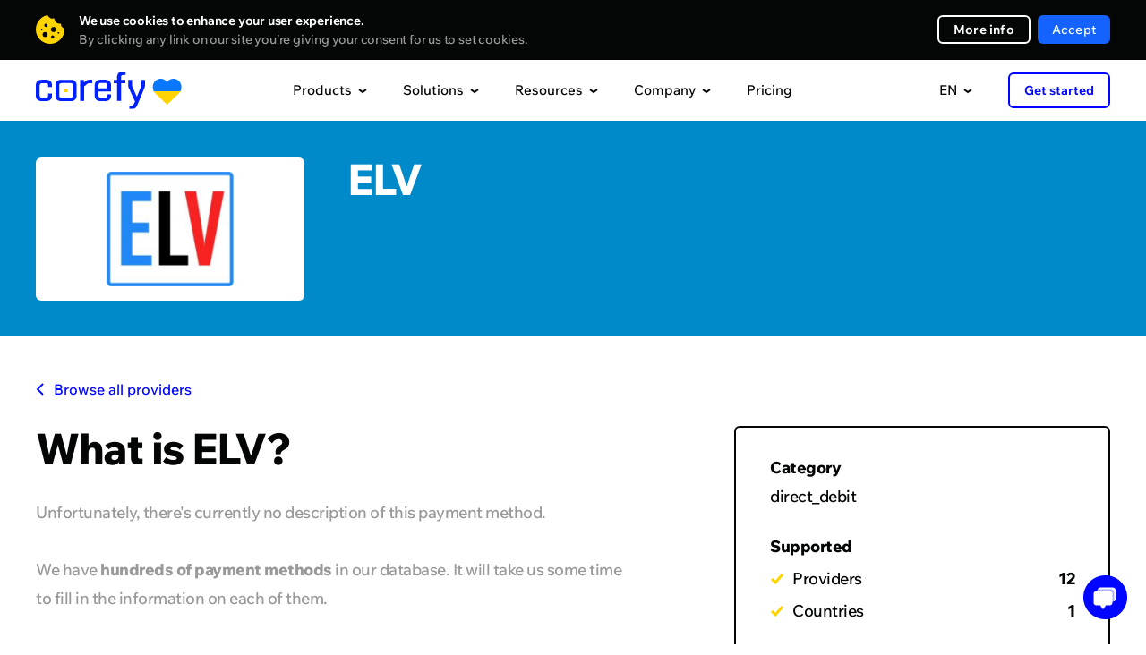

--- FILE ---
content_type: text/html; charset=UTF-8
request_url: https://corefy.com/integrations/payment-methods/elektronischeslastschriftverfahren
body_size: 31874
content:


<!DOCTYPE html>
<html lang="en">
  <head>
    <meta charset="utf-8">

        <link rel="preconnect" href="https://www.googletagmanager.com">
    <!-- Google Tag Manager -->
    <script>(function(w,d,s,l,i){w[l]=w[l]||[];w[l].push({'gtm.start':
          new Date().getTime(),event:'gtm.js'});var f=d.getElementsByTagName(s)[0],
        j=d.createElement(s),dl=l!='dataLayer'?'&l='+l:'';j.async=true;j.src=
        'https://www.googletagmanager.com/gtm.js?id='+i+dl;f.parentNode.insertBefore(j,f);
      })(window,document,'script','dataLayer','GTM-P5VW4BC');</script>
    <!-- End Google Tag Manager -->

    <title>ELV (elektronischeslastschriftverfahren) – Payment Method Integration • Corefy</title>

    <meta name="facebook-domain-verification" content="o93wc9y7svzywnse1f48g4y3xvw6b1">

            <meta name="title" content="ELV – Payment Method Integration • Corefy">
    <meta name="description" content="Access ELV and hundreds of other payment methods through a single integration with Corefy’s platform.">
    <script type="application/ld+json">
        {
            "@context": "https://schema.org/",
            "@type": "WebPage",
            "name": "Payment Methods • Online Payment Options",
            "speakable":
            {
                "@type": "SpeakableSpecification",
                "xpath": [
                    "/html/head/title",
                    "/html/head/meta[@name='description']/@content"
                ]
            },
            "url": "https://corefy.com"
        }
    </script>

    
    

    
<link rel="canonical" href="https://corefy.com/integrations/payment-methods/elektronischeslastschriftverfahren" />    
                                <link rel="alternate" hreflang="ru" href="https://corefy.com/ru/integrations/payment-methods/elektronischeslastschriftverfahren" />
                        <link rel="alternate" hreflang="uk" href="https://corefy.com/uk/integrations/payment-methods/elektronischeslastschriftverfahren" />
                        <link rel="alternate" hreflang="fr" href="https://corefy.com/fr/integrations/payment-methods/elektronischeslastschriftverfahren" />
                        <link rel="alternate" hreflang="es" href="https://corefy.com/es/integrations/payment-methods/elektronischeslastschriftverfahren" />
                        <link rel="alternate" hreflang="de" href="https://corefy.com/de/integrations/payment-methods/elektronischeslastschriftverfahren" />
                        <link rel="alternate" hreflang="en" href="https://corefy.com/integrations/payment-methods/elektronischeslastschriftverfahren" />
          
    <link rel="alternate" hreflang="x-default" href="https://corefy.com/integrations/payment-methods/elektronischeslastschriftverfahren" />
    
    <link 
      rel="preconnect" 
      href="https://fonts.googleapis.com"
    >
    <link 
      rel="preconnect" 
      href="https://fonts.gstatic.com" 
      crossorigin
    >
        <link
      rel="preload" 
      href="https://fonts.gstatic.com/s/wixmadefortext/v13/-W_lXI_oSymQ8Qj-Apx3HGN_Hu1RZiER5zwf.woff2" 
      as="font"
      type="font/woff2"
      crossorigin
    >
        <link
      rel="preload"
      href="https://fonts.gstatic.com/s/wixmadefortext/v13/-W_lXI_oSymQ8Qj-Apx3HGN_Hu1RZiUR5w.woff2" 
      as="font"
      type="font/woff2"
      crossorigin
    >

		
		
    <link rel="apple-touch-icon" sizes="180x180" href="/build/media/images/favicons/apple-touch-icon.b1f2f518d1f72845bc975f5d35ae805e.png">
    <link rel="icon" type="image/png" sizes="32x32" href="/build/media/images/favicons/favicon-32x32.a07d59ee1a48a886544efc609335d443.png">
    <link rel="icon" type="image/png" sizes="16x16" href="/build/media/images/favicons/favicon-16x16.d3ec580a6691b323285b9826746186ef.png">
    <link rel="manifest" href="/build/media/images/favicons/site.a96905eba41bef75be639b3d95133db4.webmanifest">
    <meta name="msapplication-TileColor" content="#000000">
    <meta name="theme-color" content="#ffffff">
    
    <style>
      div[style*="z-index: 2147483647"]{z-index: 990 !important;}#hs-eu-cookie-confirmation{display:none !important}#hubspot-messages-iframe-container{z-index:500 !important}body{position:relative;margin:0;padding:0;overflow-x:hidden;-webkit-text-size-adjust:100%;-webkit-font-smoothing:antialiased;font-family:Medium;font-feature-settings:'liga' off;font-size:16px;line-height:26px;color:#040505}body.loaded{opacity:1 !important}body.no-scroll{position:fixed;height:100%;width:100%;overflow:hidden}body.no-scroll .header{position:fixed;z-index:999}body *{margin:0;padding:0;outline:0;background-repeat:no-repeat;background-position:center;font-weight:400;font-style:normal;-webkit-box-sizing:border-box;box-sizing:border-box;-webkit-overflow-scrolling:touch;-webkit-tap-highlight-color:transparent;-webkit-appearance:none;-moz-appearance:none;appearance:none}input{border-radius:0;font-variant-ligatures:none}input::-ms-clear,input::-ms-reveal{display:none}li{list-style-type:none}a{text-decoration:none;-webkit-transition:.4s;-o-transition:.4s;transition:.4s}img{border:0;-webkit-user-drag:none}::selection{background:#ffd400}::-moz-selection{background:#ffd400}.page{position:relative;width:100%;overflow:hidden;counter-reset:numbering}.page.-visible{overflow:visible}.container{width:1200px;margin:auto}.default-text{font-size:18px;line-height:28px;letter-spacing:-.5px}.external-icon{position:relative;top:1px;display:inline-block;width:11px;height:11px;-webkit-transition:.4s;transition:.4s}.external-icon:before{content:'';display:block;position:absolute;top:0;left:0;right:0;bottom:0;border:2px solid #040505;-webkit-transition:.4s;transition:.4s}.external-icon.blue:before{border:2px solid #0006ff}.external-icon:after{content:'';display:block;position:absolute;top:0;right:0;width:7px;height:7px;background-color:#fff;-webkit-transition:.4s;transition:.4s}.external-icon span,.external-icon svg{display:block;position:absolute;z-index:1;width:7px;height:7px;-webkit-transition:.4s;transition:.4s}.external-icon svg path{-webkit-transition:.4s;transition:.4s}.external-icon span{background-image:url([data-uri])}.external-icon span:nth-child(2){background-image:url([data-uri])}.external-icon.blue span{background-image:url([data-uri])}.external-icon.blue span:nth-child(2){background-image:url([data-uri])}.external-icon span:first-child,.external-icon svg:first-child{left:0;bottom:0;opacity:0}.external-icon span:last-child{top:0;right:0}.external-icon.blue span:last-child{top:0}.caption{font-family:ExtraBold;position:relative;z-index:1}.caption_invisible{position:absolute;opacity:0}.caption_big{font-size:56px;line-height:56px;letter-spacing:-2px}.caption_large{font-size:48px;line-height:48px;letter-spacing:-1.5px}.caption_middle{font-size:40px;line-height:40px;letter-spacing:-1.5px}.caption_small{display:block;font-size:26px;line-height:32px;letter-spacing:-.5px}.caption em{display:inline-block;position:relative}.caption em:before{content:'';display:block;position:absolute;z-index:-1;left:0;right:0;bottom:-3px;border-bottom:6px solid #ffd400}.caption strong{color:#ffd400}.caption-description{text-align:center}.dark-bg .caption-description{color:#999}.button{display:-webkit-flex;display:-ms-flex;display:flex;justify-content:center;-ms-align-items:center;align-items:center;border:0;font-family:Medium;font-size:16px;-webkit-transition:.4s;transition:.4s;cursor:pointer;-webkit-user-select:none;user-select:none}.button_border{font-family:Bold;border-radius:6px;border:2px solid #fff;color:#fff}.button_border-gray{font-family:Bold;border:2px solid #f0f0f0}.button_border-blue{border-color:#0006ff;color:#0006ff}.button_border path{-webkit-transition:.4s;transition:.4s}.button_blue{background-color:#0006ff;color:#fff}.button_light-blue{background-color:#1463ff;color:#fff}.button_in{background-color:#1282be;color:#fff}.button_facebook{background-color:#4265ab;color:#fff}.button_social div{display:-webkit-flex;display:-ms-flex;display:flex;justify-content:center;width:18px;min-width:18px;margin-right:16px}.button_social div img{display:block;max-width:100%}.button_arrow{overflow:hidden;height:64px;padding:0 24px;border-radius:6px;background-color:#0006ff;color:#fff;letter-spacing:.2px}.button_arrow .button__inner{display:-webkit-flex;display:-ms-flex;display:flex;-ms-align-items:center;align-items:center;position:relative}.button_arrow .button__inner:after{content:'';display:block;position:relative;z-index:1;width:40px;height:40px;margin-left:24px;background-image:url([data-uri]);background-repeat:no-repeat;background-position:center}.button_arrow .button__inner div{z-index:1}.button_arrow .button__inner span{display:block;position:absolute;right:0;width:40px;height:40px;background-color:#0309d0;border-radius:50%;-webkit-transform-origin:center;transform-origin:center;-webkit-transition:.6s;transition:.6s}.button_download .button__inner:after{background-image:url([data-uri])}.button_wave{position:relative;overflow:hidden;background-color:#0006ff;color:#fff}.button_wave span{display:block;position:absolute;-webkit-transition:transform .8s;-o-transition:transform .8s;transition:transform .8s;width:500px;height:500px;margin-top:-250px;margin-left:-250px;border-radius:50%;-webkit-transform:scale(0);-ms-transform:scale(0);transform:scale(0);background-color:#0309d0}.button_wave div{position:relative;z-index:1}.button_wave:after{z-index:1}@media screen and (min-width:1000px){.caption_big{font-size:49px;line-height:49px}.caption-description br{display:none}.button_border:hover{background-color:#fff;color:#040505}.button_border-gray:hover{background-color:#f0f0f0}.button_border-blue:hover{border-color:#0006ff;background-color:#0006ff;color:#fff}.button_blue:hover{background-color:#0309d0}.button_border:hover path{fill:#040505}.button_light-blue:hover{background-color:#0c3782}.button_in:hover{background-color:#0d5074}.button_facebook:hover{background-color:#2a3f69}.button_arrow-container:hover .button_arrow .button__inner span,.button_arrow:hover .button__inner span{-webkit-transform:scale(15);-ms-transform:scale(15);transform:scale(15)}.button_arrow-container:hover .button_arrow.button_big .button__inner span,.button_arrow.button_big:hover .button__inner span{-webkit-transform:scale(19);-ms-transform:scale(19);transform:scale(19)}.button_wave:hover .wave-block__bg{-webkit-transform:scale(1);-ms-transform:scale(1);transform:scale(1)}.external:hover .external-icon.blue::before{border-color:#006}.external:hover .external-icon span:first-child,.external:hover .external-icon svg:first-child{opacity:1;-webkit-transform:translate(4px,-4px);transform:translate(4px,-4px)}.external:hover .external-icon span:last-child,.external:hover .external-icon svg:last-child{opacity:0;-webkit-transform:translate(6px,-6px);transform:translate(6px,-6px)}}@media screen and (min-width:1249px){.free-guides-download-button{width:100%;display:flex;justify-content:center}}@media screen and (max-width:1250px){body{overflow:auto}.container{width:700px}}@media screen and (max-width:760px){body{font-size:18px;line-height:28px}.container{width:auto;padding:0 20px}.caption{word-break:break-word}.caption_big{font-size:32px;line-height:36px;letter-spacing:-1px}.caption_large{font-size:28px;line-height:32px;letter-spacing:-1px}.caption_middle{font-size:28px;line-height:34px;letter-spacing:-1px}.caption_small{font-size:24px;line-height:28px;letter-spacing:-1px}.caption em:before{bottom:-2px;border-bottom:4px solid #ffd400}.button_arrow{height:56px;line-height:20px;padding:0 24px;font-size:16px}.button_arrow:after,.button_arrow:before{width:40px;height:40px}.button_arrow:before{right:24px;display:none}.button_arrow:after{margin-left:16px;background-color:#0309d0;border-radius:50%}.button_arrow .button__inner:after{margin-left:10px}}@media screen and (max-width:370px){.show-on-scroll-mobile{opacity:0;pointer-events:none;-webkit-transform:translateY(70px);transform:translateY(70px);-webkit-transition:opacity .7s,transform .7s;transition:opacity .7s,transform .7s}.show-on-scroll-mobile.show{opacity:1;pointer-events:auto;-webkit-transform:translateY(0);transform:translateY(0)}}
                </style>
    <!-- Global styles before page styles -->
    <link rel="stylesheet" href="/build/base_styles.6f16e2fa.css">
    <!-- Global styles before page styles -->

        <link rel="stylesheet" href="/build/integrations_details_styles.bff1c495.css">

    <!-- Global styles after page styles -->
          <link rel="stylesheet" href="/build/cookie_message_styles.67e78139.css">
        <!-- Global styles after page styles -->

          <meta property="og:url" content="https://corefy.com/integrations/payment-methods/elektronischeslastschriftverfahren">
      <meta property="og:type" content="website">
      <meta property="og:site_name" content="Corefy">
      <meta property="og:image:type" content="images/png">
      <meta property="og:image:width" content="1200">
      <meta property="og:image:height" content="630">
      <meta name="twitter:card" content="summary_large_image">
    
    <!-- mobile -->
    <meta name="viewport" content="width=device-width">
    <meta name="format-detection" content="telephone=no">

    <script type="application/ld+json">
      {
        "@context": "https://schema.org",
        "@type": "Organization",
        "name": "Corefy",
        "url": "https://corefy.com/",
        "logo": "https://corefy.com/build/media/images/logo-white.22b83f1994e7ea866d9c381478d02471.svg",
        "foundingDate": "2018-01-11",
        "founder": [
          { "@type": "Person", "name": "Denys Kyrychenko" },
          { "@type": "Person", "name": "Dmytro Dziubenko" }
        ],
        "address": [
          {
            "@type": "PostalAddress",
            "streetAddress": "11th floor, 25 Cabot Square",
            "addressLocality": "London",
            "postalCode": "E14 4QZ",
            "addressCountry": "UK"
          },
          {
            "@type": "PostalAddress",
            "streetAddress": "25th floor, Starokyivska St, 10G",
            "addressLocality": "Kyiv",
            "postalCode": "04655",
            "addressCountry": "UA"
          }
        ],
        "contactPoint": {
          "@type": "ContactPoint",
          "telephone": "+44 20 3608 5914",
          "contactType": "sales",
          "email": "info@corefy.com",
          "areaServed": ["US","GB","CA","UA","150"],
          "availableLanguage": ["en", "Ukrainian"]
        },
        "sameAs": [
          "https://www.facebook.com/corefy",
          "https://x.com/corefy_com",
          "https://www.linkedin.com/company/corefycom/",
          "https://www.youtube.com/@Corefy",
          "https://www.instagram.com/corefyteam",
          "https://github.com/paycoreio"
        ]
      }
    </script>

    <script>
      const siteActiveLanguage = 'en';
    </script>
  </head>

  <body>
        <!-- Google Tag Manager (noscript) -->
    <noscript><iframe src="https://www.googletagmanager.com/ns.html?id=GTM-P5VW4BC"
                      height="0" width="0" style="display:none;visibility:hidden"></iframe></noscript>
    <!-- End Google Tag Manager (noscript) -->

          <div>
        
<div class="cookie-message disabled">
    <div class="container">
      <div class="close"></div>
        <div class="cookie-message__description">
            <p>
                <strong>
                    We use cookies to enhance your user experience.                </strong>
                <span>
                  By clicking any link on our site you’re giving your consent for us to set cookies.                </span>
            </p>
        </div>
        <div class="cookie-message__buttons">
          <a 
            href="/cookie-settings" 
            target="_blank" 
            class="button button_border button_border-white"
          >
            More info          </a>
            <button id="accept-cookie" class="button button_blue disabled">
              Accept            </button>
        </div>
    </div>
</div>

        <script src="/build/runtime.cdce9110.js" defer></script><script src="/build/0.dba8203c.js" defer></script><script src="/build/1.6eba6a29.js" defer></script><script src="/build/cookie_message.98174018.js" defer></script>
      </div>
        
    <!-- STATIC_HEADER_START -->
    

<script>
  const staticContent = {
    productsContentData: {
      base: {
        title: "Supported integrations",
        img: "/build/media/images/header/products/supported_integrations500.b0c380fc776623c0713eaf69647a652e.webp",
        imgX2: "/build/media/images/header/products/supported_integrations500_x2.58d8ed9f6dcd48f4b31ebfe5fb73972e.webp"
      },
      whiteLabelGateway: {
        title: "White-label gateway",
        img: "/build/media/images/header/products/white-label-gateway.2a5debb79be3954167836248f5822889.webp",
        imgX2: "/build/media/images/header/products/white-label-gateway_x2.0410e70eaa8c1a46d225161d2c945787.webp",
        description: "Benefit from having a scalable, ready-made payment gateway and a team of payment experts at your service.",
        featuresTitle: "Top features",
        featuresList: [
          "500+ ready-made integrations with payment providers and acquirers",
          "Smart routing engine",
          "Customisable hosted payment pages"
        ]
      },
      whiteLabelProcessor: {
        title: "White-label processor",
        img: "/build/media/images/header/products/white-label-processor.981137e26dbc370e1a49cec92d78d625.webp",
        imgX2: "/build/media/images/header/products/white-label-processor_x2.658d319260216615cc5e1babf7617d38.webp", 
        description: "Offer your clients robust payment services and capabilities relying on our holistic White-label processor.",
        featuresTitle: "Top features",
        featuresList: [
          "Your own branded sophisticated payment infrastructure",
          "Merchant portal on any domain",
          "PCI DSS Level 1 compliance"
        ]
      },
      paymentBridge: {
        title: "Payment bridge",
        img: "/build/media/images/header/products/payment-bridge.0fe8f5c66482a4592cd4f18ed4a6b4d4.webp",
        imgX2: "/build/media/images/header/products/payment-bridge_x2.73b1c7f944d159cf26a9239f3018f205.webp", 
        description: "Payment Bridge gives you a fast, low-effort way to add new payment integrations without rebuilding your stack.",
        featuresTitle: "Top features",
        featuresList: [
          "600+ ready-to-use connectors",
          "1-day time-to-market",
          "No migration or replatforming",
          "Cost-efficient expansion"
        ]
      },
      payatlas: {
        title: "PayAtlas",
        img: "/build/media/images/header/products/payatlas.dea671f0bccc79c80a94d7dfb65b3f10.webp",
        imgX2: "/build/media/images/header/products/payatlas_x2.a4e5e3faf674872587abf3367c4e35f5.webp",
        description: "Whether you are a company looking for MIDs or a PSP wanting to reach more clients, PayAtlas is your go-to solution.",
        featuresTitle: "Top features",
        featuresList: [
          "Global network of ISO/MSPs & payment service providers",
          "Compare providers to select the optimal solution",
          "Get the best offers to open merchant accounts"
        ]
      },
      processPayments: {
        title: "Payments",
        img: "/build/media/images/header/products/payments.698a6c2e236f5d044b9ecb9094f0e74b.webp",
        imgX2: "/build/media/images/header/products/payments_x2.58c42f0fd92441623ec0db78fd7fbd71.webp",
        description: "A unified interface allows you to accept online payments via various providers, flows, methods, and currencies.",
        featuresTitle: "Top features",
        featuresList: [
          "Accept online payments automatically and manually",
          "Optimise your payment flows with smart processing features",
          "Get extra revenue offering the payment gateway to your merchants"
        ]
      },
      processCheckouts: {
        title: "Checkout",
        img: "/build/media/images/header/products/checkouts.b01e977019d4a1ee93fd868cb65b6b50.webp",
        imgX2: "/build/media/images/header/products/checkouts_x2.d12dd1b16fb74b80634b808ef81bb654.webp",
        description: "A customisable payment page adapts to any business needs and supports various integration options.",
        featuresTitle: "Top features",
        featuresList: [
          "Support for any payment method, flow, currency and language",
          "Fully customisable design",
          "A range of integration options, from embedded to self-hosted"
        ]
      },
      processPayouts: {
        title: "Payouts",
        img: "/build/media/images/header/products/payouts.55d4649a1ed5e7698f09f1664348243b.webp",
        imgX2: "/build/media/images/header/products/payouts_x2.50ab1f7b00e4b3b8ba6d598593afcbef.webp", 
        description: "Make automatic and manual payouts quickly and easily with a wide range of payout options to choose from.",
        featuresTitle: "Top features",
        featuresList: [
          "Any payout method, flow, and currency",
          "Automated and manual payouts",
          "Configurable fees to offer this service to your merchants"
        ]
      },
      processBatchPayouts: {
        title: "Batch payouts",
        img: "/build/media/images/header/products/batch-payouts.27f96fe043389f864a8e154f43794467.webp",
        imgX2: "/build/media/images/header/products/batch-payouts_x2.b7b0989f86843c9f27871620ed547f7f.webp",
        description: "Make batch payouts to thousands of recipients using multiple methods and currencies simultaneously.",
        featuresTitle: "Top features",
        featuresList: [
          "Spreadsheet-like execution",
          "Amount splitting",
          "Process payouts one by one or all at once"
        ]
      },
      controlAnalytics: {
        title: "Analytics",
        img: "/build/media/images/header/products/analytics.67e2e3813d0d3435e9aaf5c0a1fd6d4d.webp",
        imgX2: "/build/media/images/header/products/analytics_x2.b27f6c78c18f90210e36320963834a99.webp",
        description: "Have all your data from disparate sources gathered and normalised to create financial reports fast and with ease.",
        featuresTitle: "Top features",
        featuresList: [
          "Live all-out view of business performance",
          "Automatic predefined or custom reports",
          "Configurable alerts for greater control and awareness"
        ]
      },
      controlDashboard: {
        title: "Dashboard",
        img: "/build/media/images/header/products/dashboard.f327182808eab8b2dd8b737fa638210b.webp",
        imgX2: "/build/media/images/header/products/dashboard_x2.1535dad8664543ba462ab59c9f14f08b.webp",  
        description: "Configure numerous settings and manage all payment and payout processes in real-time mode with a single dashboard.",
        featuresTitle: "Top features",
        featuresList: [
          "Real-time transaction data",
          "Activity logs",
          "Access control",
          "Alerts",
          "Data export"
        ]
      },
      controlReconciliations: {
        title: "Reconciliations",
        img: "/build/media/images/header/products/reconciliations.318b5b171bf668e3f894b97c27268b46.webp",
        imgX2: "/build/media/images/header/products/reconciliations_x2.7e0c969ec456c8e2e062f97561c3320e.webp",
        description: "Automate the labour-intensive reconciliation of transactions across multiple payment providers, accounts, and methods.",
        featuresTitle: "Top features",
        featuresList: [
          "Transaction reconciliation & Two-sided reconciliation",
          "Support for statements from any payment provider",
          "Flexible reconciliation settings and configurable conflict detection engine"
        ]
      },
      controlSecurityCompliance: {
        title: "Security & Compliance",
        img: "/build/media/images/header/products/security_compliance.7036a2a5941a9bf434e01e71f324456b.webp",
        imgX2: "/build/media/images/header/products/security_compliance_x2.c10d39b32211dbd2a8bd9f105b2d8284.webp",
        description: "Rely on the PCI DSS Level 1-compliant distributed payment infrastructure, protected against attacks of all types and scales.",
        featuresTitle: "Top features",
        featuresList: [
          "VISA Third Party Agent (TPA) and Mastercard Registration Program (MRP)",
          "PSD2 compliant software",
          "Infrastructure runs entirely on AWS"
        ]
      },
      chargebacks: {
        title: "Chargeback management",
        img: "/build/media/images/header/products/chargebacks.dce6cefc3ce407b0217745e6927f6243.webp",
        imgX2: "/build/media/images/header/products/chargebacks_x2.7284c48542702d701797852c4d426a64.webp",
        description: "Effectively manage chargebacks to safeguard your revenue, enhance your company's reputation, and foster lasting customer relationships.",
        featuresTitle: "Top features",
        featuresList: [
          "Reduced chargebacks and fraud",
          "Faster dispute resolution",
          "Increased revenue recovery"
        ]
      },
      orchestrateRoutingCascading: {
        title: "Routing & Cascading",
        img: "/build/media/images/header/products/routing_cascading.f0ed4c693388fcaa5d8c4f0beb93bc42.webp",
        imgX2: "/build/media/images/header/products/routing_cascading_x2.4c46d0739039a8ffb90d64ea3cbf986f.webp",
        description: "Process transactions in the most optimal way based on various attributes, like location, amount, payment method, etc.",
        featuresTitle: "Top features",
        featuresList: [
          "Dozens of routing attributes available",
          "Configure and edit complex routing schemes without any coding",
          "Set up cascading and automatic retries"
        ]
      },
      orchestrateCurrencyExchange: {
        title: "Currency conversion",
        img: "/build/media/images/header/products/currency_exchange.63847d4149c644ecac80c75cd78f1b01.webp",
        imgX2: "/build/media/images/header/products/currency_exchange_x2.32d5922eee77e77e600e6a2d628b1a69.webp",
        description: "Accept payments and make payouts in another currency even if you don’t maintain a balance in that currency.",
        featuresTitle: "Top features",
        featuresList: [
          "Support for hundreds of fiat currencies and cryptocurrencies",
          "Numerous exchange rates data sources",
          "Dynamic currency conversion schemes"
        ]
      },
      facilitateMerchantManagement: {
        title: "Merchant management",
        img: "/build/media/images/header/products/merchant-management.06fcf51670075e401745be2adfd7f303.webp",
        imgX2: "/build/media/images/header/products/merchant-management_x2.669bec8f3e45caf0903d89130a5bd311.webp",
        description: "Consolidate all the cashflows and transactions data on every online business into a single accounting system.",
        featuresTitle: "Top features",
        featuresList: [
          "Manage payment process and all day-to-day operations from a single dashboard",
          "Split the cash flow between multiple projects using common merchant accounts in different PSPs",
          "Generate income with highly configurable fees"
        ]
      },
      checkoutDemo: {
        title: "Checkout editor demo",
        img: "/build/media/images/header/products/checkout_demo.8bbfbe43a61a7015b1881b7bfce2cf06.webp",
        imgX2: "/build/media/images/header/products/checkout_demo_x2.4a7c3311caa8e9db4a8a79f3756a72d8.webp",
        description: "See how easily you can customise and preview your checkout flow — no code, no hassle. Explore the features, test the look and feel, and get inspired with this interactive online demo."
      }
    },
    solutionsContentData: {
      base: {
        title: "Client stories",
        img: "/build/media/images/header/solutions/use-cases.668b3e279d404f62abb104f03c70e948.webp",
        imgX2: "/build/media/images/header/solutions/use-cases_x2.43a952b69736007c4087fe6f45c9640f.webp"
      },
      merchants: {
        title: "For merchants",
        img: "/build/media/images/header/products/white-label-gateway.2a5debb79be3954167836248f5822889.webp",
        imgX2: "/build/media/images/header/products/white-label-gateway_x2.0410e70eaa8c1a46d225161d2c945787.webp",
        description: "Benefit from having a scalable, ready-made payment gateway and a team of payment experts at your service.",
        featuresTitle: "Top features",
        featuresList: [
          "500+ ready-made integrations with payment providers and acquirers",
          "Smart routing engine",
          "Customisable hosted payment pages"
        ]
      },
      paymentInstitutions: {
        title: "For payment institutions",
        img: "/build/media/images/header/products/white-label-processor.981137e26dbc370e1a49cec92d78d625.webp",
        imgX2: "/build/media/images/header/products/white-label-processor_x2.658d319260216615cc5e1babf7617d38.webp",
        description: "Offer your clients robust payment services and capabilities relying on our holistic White-label processor.",
        featuresTitle: "Top features",
        featuresList: [
          "Your own branded sophisticated payment infrastructure",
          "Merchant portal on any domain",
          "PCI DSS Level 1 compliance"
        ]
      },
      solutionsEcommerce: {
        title: "E-commerce",
        img: "/build/media/images/header/solutions/ecommerce.05a2a7c4db1ba052e24efc39247e80c5.webp",
        imgX2: "/build/media/images/header/solutions/ecommerce_x2.482e0d585b660bf49ad080cd6b313874.webp",
        description: "Accept payments from international customers without sacrificing the checkout experience, payment management, or security.",
        featuresTitle: "Top features",
        featuresList: [
          "New integrations with payment providers go live every day",
          "Customisable look and feel of your checkout",
          "A single dashboard to track and manage all data"
        ]
      },
      solutionsForex: {
        title: "Forex",
        img: "/build/media/images/header/solutions/forex.dc812fbdd44eb39644a022684cb86c47.webp",
        imgX2: "/build/media/images/header/solutions/forex_x2.884ca8c546e08e346c04fcc9cd038210.webp",
        description: "Connect international acquirers and accept multiple currencies to expand your operations globally.",
        featuresTitle: "Top features",
        featuresList: [
          "Growing pool of ready-made integrations",
          "Virtual multicurrency merchant accounts",
          "Card tokenisation with a white label payment page"
        ]
      },
      solutionsIgaming: {
        title: "iGaming",
        img: "/build/media/images/header/solutions/igaming.dbfbd873b70905aeb56548d656d6c59f.webp",
        imgX2: "/build/media/images/header/solutions/igaming_x2.cdcc2165dc2bebea9efebb7b6e362273.webp",
        description: "Revolutionise your iGaming business and remove the hassle of high-risk payment processing with our all-inclusive tool on board.",
        featuresTitle: "Top features",
        featuresList: [
          "Process any payment flow, method, and currency to get a global presence",
          "Hassle-free prize money payouts to keep your gamers happy",
          "Reliable support and quick integration with any provider from our pool or on your request"
        ]
      },
      solutionsGambling: {
        title: "Gambling",
        img: "/build/media/images/header/solutions/gambling.26e4a1056e67d8d37d526aa6d62c5708.webp",
        imgX2: "/build/media/images/header/solutions/gambling_x2.5c543f7050b8e1edb30505d9aef95fa8.webp",
        description: "Expand into new markets, increase conversion rates, and fortify security with minimal development effort.",
        featuresTitle: "Top features",
        featuresList: [
          "Offer payment options that cater to specific geographies to expand your player base",
          "Reduce the risk of losing MIDs",
          "Use a single platform to manage multiple gambling sites or brands"
        ]
      },
      solutionsIsoMsp: {
        title: "ISO/MSP",
        img: "/build/media/images/header/solutions/iso_msp.6099eec0d77852bed43b6501a28db215.webp",
        imgX2: "/build/media/images/header/solutions/iso_msp_x2.9fd1fba91e836d144cffdfd84f9ad206.webp",
        description: "Get your own payment gateway with professional tech support that uplifts ISO/MSPs performance.",
        featuresTitle: "Top features",
        featuresList: [
          "Leave all the technical matters to us",
          "Expand to new markets 10 times faster with a doorway to any provider and payment method",
          "Access all your payment details, processes, and analytics through a single interface"
        ]
      },
      solutionsB2bSaas: {
        title: "B2B SaaS",
        img: "/build/media/images/header/solutions/b2b_saas.c12eb1a40ada3266df7aaf86ad14f60b.webp",
        imgX2: "/build/media/images/header/solutions/b2b_saas_x2.7c5b24488ced72154435b57e3cc23e18.webp",
        description: "Streamline the payment acceptance process for your B2B SaaS business and easily tailor it to meet your clients' needs.",
        featuresTitle: "Top features",
        featuresList: [
          "Process recurring payments using tokenised payment details",
          "Enter the international market quickly with 500+ ready-made integrations",
          "Benefit from automated invoicing, customised billing, and support for flexible pricing plans"
        ]
      },
      solutionsCrypto: {
        title: "Crypto",
        img: "/build/media/images/header/solutions/crypto.ec5380250bd0b5b1830f598b4aadfa8a.webp",
        imgX2: "/build/media/images/header/solutions/crypto_x2.526b98427fe351622638222f43097afe.webp",
        description: "Unlock the full potential of cryptocurrency payments with our payment orchestration platform tailored for the crypto industry.",
        featuresTitle: "Top features",
        featuresList: [
          "Seamlessly process crypto transactions and simplify reconciliation with real-time settlement",
          "Expand your reach with support for popular cryptocurrencies and tokenised payments",
          "Enhance security and compliance with advanced fraud prevention measures"
        ]
      },
      solutionsPsp: {
        title: "PSP",
        img: "/build/media/images/header/solutions/psp.14b5317cf81fcb89dd82eca7fc2cfee4.webp",
        imgX2: "/build/media/images/header/solutions/psp_x2.ca14036c05617f0480bc2ec2b68309cf.webp",
        description: "Optimise your payment service provider operations with our payment orchestration platform designed to streamline payments for PSPs.",
        featuresTitle: "Top features",
        featuresList: [
          "Simplify onboarding and integration with a unified API for seamless connectivity to multiple payment methods and acquirers",
          "Enhance transaction success rates with intelligent routing and highly configurable dynamic routing schemes",
          "Access comprehensive reporting and analytics tools to gain valuable insights and improve performance across your payment ecosystem"
        ]
      },
      solutionsDatingAndAdult: {
        title: "Dating and adult",
        img: "/build/media/images/header/solutions/dating_and_adult.3483575c9a032b4b2afe5d401894abf8.webp",
        imgX2: "/build/media/images/header/solutions/dating_and_adult_x2.47137eb1a04987d1bff3c36e6f7919b8.webp",
        description: "Revamp your dating and adult payment processes with our set of payment solutions targeted to the industry's unique needs.",
        featuresTitle: "Top features",
        featuresList: [
          "Ensure discreet and secure transactions, protecting user privacy and sensitive data",
          "Streamline recurring billing for seamless user experiences",
          "Expand globally with support for local payment methods, currencies, and languages"
        ]
      },
      solutionsMarketplace: {
        title: "Marketplace",
        img: "/build/media/images/header/solutions/marketplace.18cae8bb94ee9912eb8e9504ffa860c0.webp",
        imgX2: "/build/media/images/header/solutions/marketplace_x2.27141118b2336be2816ba04a836ef136.webp",
        description: "Power up your marketplace's payment capabilities with our platform designed to drive growth and user satisfaction.",
        featuresTitle: "Top features",
        featuresList: [
          "Expand globally with support for a wide range of payment methods, currencies, and localised checkout experiences",
          "Enable seamless multi-party transactions with split payments and automated payouts",
          "Easily handle refunds and mass payouts to your vendors"
        ]
      },
      solutionsFinancialInstitution: {
        title: "Financial institution",
        img: "/build/media/images/header/solutions/financial_institution.42b23f37c8407db5fe3b6d8c42084d0c.webp",
        imgX2: "/build/media/images/header/solutions/financial_institution_x2.8e9965497dc01084a7c121e65d5bb3a4.webp",
        description: "Elevate your financial institution's payment capabilities to new heights and deliver superior customer experiences.",
        featuresTitle: "Top features",
        featuresList: [
          "Streamline payment flows and improve operational efficiency with centralised payment management",
          "Enhance security and compliance with robust fraud prevention measures and advanced risk management tools",
          "Expand your payment offerings with support for diverse payment methods, including digital wallets, ACH, and more"
        ]
      },
      solutionsExpandGlobally: {
        title: "Expand globally",
        img: "/build/media/images/header/solutions/expand_globally.0b2e17546dfab220c43a1fb7de4f81ac.webp",
        imgX2: "/build/media/images/header/solutions/expand_globally_x2.c5269c3f346a1c5bbc55817b9c1e48e3.webp",
        description: "Unleash your business's global potential with our comprehensive payment solution, empowering you to scale and reach new markets seamlessly."
      },
      solutionsBoostConversions: {
        title: "Boost conversions",
        img: "/build/media/images/header/solutions/boost_conversions.22644b3312a1f38114b541b92646d2bd.webp",
        imgX2: "/build/media/images/header/solutions/boost_conversions_x2.aeecc0473d5a3ce69b7802fb6c7db5cf.webp",
        description: "Elevate your e-commerce operations to new heights with our advanced payment platform, designed to optimise conversions and deliver a flawless customer experience."
      },
      solutionsMinimiseCosts: {
        title: "Minimise costs",
        img: "/build/media/images/header/solutions/minimise_costs.e7eee44f1a3f2d5ae6931f69005f1848.webp",
        imgX2: "/build/media/images/header/solutions/minimise_costs_x2.726b27fab899b7137b3c965df5fb92fe.webp",
        description: "Streamline your payment processes and minimise expenses with our cost-effective payment solution, enabling you to maximise profitability and operational efficiency."
      },
      byGeographyCentralEasternEurope: {
        title: "Central & Eastern Europe",
        img: "/build/media/images/header/solutions/central_eastern_europe.3165cf1afd2ae96fb7fe266192cb7ce4.webp",
        imgX2: "/build/media/images/header/solutions/central_eastern_europe_x2.2d8e1ddcf60a0f5d329b29d6ecad966c.webp",
        description: "Discover seamless payment solutions tailored for Central & Eastern Europe and unlock the full potential of your business.",
        featuresTitle: "Top features",
        featuresList: [
          "Accept local payment methods like Sofort, iDEAL, and Przelewy24",
          "Seamlessly handle multiple currencies and language preferences",
          "Ensure compliance with region-specific regulations and data protection laws"
        ]
      },
      byGeographyWesternEurope: {
        title: "Western Europe",
        img: "/build/media/images/header/solutions/western_europe.44eb8dc2ea4fceae721a3204af917c1f.webp",
        imgX2: "/build/media/images/header/solutions/western_europe_x2.b5011f57653b5f1068ef0f32403e9342.webp",
        description: "Elevate your payment operations in Western Europe with our innovative platform designed to transform your business.",
        featuresTitle: "Top features",
        featuresList: [
          "Offer popular payment methods like SEPA Direct Debit and Giropay",
          "Enable seamless cross-border transactions with Euro as the primary currency",
          "Leverage advanced fraud prevention measures and strong customer authentication"
        ]
      },
      byGeographyNorthAmerica: {
        title: "North America",
        img: "/build/media/images/header/solutions/north_america.886dff27dfb504d825a09c6ab79dfd4e.webp",
        imgX2: "/build/media/images/header/solutions/north_america_x2.2b2561e7adb1154fcd98ec3136470e95.webp",
        description: "Optimise and streamline your payment processes in North America with our advanced platform, empowering your business for success.",
        featuresTitle: "Top features",
        featuresList: [
          "Support major card networks like Visa, Mastercard, and American Express",
          "Enable digital wallets such as Apple Pay, Google Pay, and PayPal",
          "Ensure secure and compliant transactions with advanced fraud prevention measures and robust risk management tools"
        ]
      },
      byGeographyLatinAmerica: {
        title: "Latin America",
        img: "/build/media/images/header/solutions/latin_america.07017683fbd199b25d8e1b09b77b94b3.webp",
        imgX2: "/build/media/images/header/solutions/latin_america_x2.c0a4efe45a8bb2161d79e9683aab8986.webp",
        description: "Revolutionise payment experiences in Latin America with our comprehensive platform.",
        featuresTitle: "Top features",
        featuresList: [
          "Accept local payment methods like Boleto, OXXO, and Mercado Pago",
          "Seamlessly handle currency conversions and dynamic pricing strategies",
          "Ensure compliance with regional regulations and anti-money laundering policies"
        ]
      },
      byGeographyAfrica: {
        title: "Africa",
        img: "/build/media/images/header/solutions/africa.42a96a13fd9be0f9ec735965174bd8f1.webp",
        imgX2: "/build/media/images/header/solutions/africa_x2.d269b605babe68d8f4663dc78a896f6c.webp",
        description: "Unlock new payment opportunities in Africa with our tailored platform.",
        featuresTitle: "Top features",
        featuresList: [
          "Support mobile money solutions like M-Pesa, Airtel Money, and Orange Money",
          "Enable seamless integration with local payment gateways and e-wallets",
          "Facilitate cross-border transactions and international remittances"
        ]
      },
      byGeographyMiddleEast: {
        title: "Middle East",
        img: "/build/media/images/header/solutions/middle_east.d3e510f4d9c146cb5af7c294636fab48.webp",
        imgX2: "/build/media/images/header/solutions/middle_east_x2.57718996ceb1917d075fdca0d1ae84e2.webp",
        description: "Transform payment experiences in the Middle East, delivering exceptional performance for your business.",
        featuresTitle: "Top features",
        featuresList: [
          "Support popular payment methods like Sadad, Fawry, and Telr",
          "Enable seamless integration with leading regional acquirers and payment gateways",
          "Ensure compliance with local regulations and Islamic banking principles"
        ]
      },
      byGeographyApac: {
        title: "APAC",
        img: "/build/media/images/header/solutions/apac.f4a46d57bf36394a8ad2f595e9dc81d7.webp",
        imgX2: "/build/media/images/header/solutions/apac_x2.41ce49099d2427e86a1b2c4f3525b875.webp",
        description: "Optimise your payment operations in the APAC region, driving business growth effortlessly.",
        featuresTitle: "Top features",
        featuresList: [
          "Accept popular payment methods like Alipay, WeChat Pay, and GrabPay",
          "Seamlessly handle diverse currencies, including Chinese Yuan, Japanese Yen, and more",
          "Leverage our extensive network of local acquirers for enhanced transaction success rates"
        ]
      } 
    },
    resourcesContentData: {
      base: {
        title: "Blog",
        url: "/blog.json",
        colorBlock: "Blog",
        color: "#47CE75",
        featuresTitle: "More from our blog:"
      },
      resourcesBlog: {
        title: "Blog",
        url: "/blog.json",
        colorBlock: "Blog",
        color: "#47CE75",
        featuresTitle: "More from our blog:"
      },
      resourcesRoiСalculator: {
        title: "ROI calculator",
        img: "/build/media/images/header/resources/roi-calculator.f6d1391bfe06166d2c0bc1732a424271.webp",
        imgX2: "/build/media/images/header/resources/roi-calculator_x2.553da05479d5879b77b78aad068488cb.webp",
        description: "Not sure if orchestration is worth it? Use our calculator to estimate returns from optimising your payment setup with Corefy. Get clarity and financial insights in minutes."
      },
      resourcesDevelopersHub: {
        title: "Developer hub",
        img: "/build/media/images/header/resources/developers-hub.33fded82c224a715d358d0a64ad7e946.webp",
        imgX2: "/build/media/images/header/resources/developers-hub_x2.06473ebd4b3acc4f0acb96ce9b18c2d3.webp",
        description: "See our documentation to understand how to integrate our platform and work with it."
      },
      resourcesCaseStudies: {
        title: "Case studies",
        img: "/build/media/images/header/resources/case_studies.b791828ca882f6eb5c8a91506e008d92.webp",
        imgX2: "/build/media/images/header/resources/case_studies_x2.401c50ca76c49eb1858759471a494482.webp",
        description: "Discover the results LetyShops, Kuna, Boosta and other companies achieved with us."
      },
      resourcesGuides: {
        title: "Guides",
        img: "/build/media/images/header/resources/resources-guides.a1a4120551123a030f1a6142255b3c97.webp",
        imgX2: "/build/media/images/header/resources/resources-guides_x2.629c4a5fe0041c343a4371ccb5c4fb83.webp",
        description: "Download our free guides making the complex but vital payment topics more digestible."
      },
      resourcesGlossary: {
        title: "Glossary",
        img: "/build/media/images/header/resources/resources-glossary_new.96c7bf77a1cd38ae37ab29b928eb25d1.webp",
        imgX2: "/build/media/images/header/resources/resources-glossary_new_x2.b5bf66b049f0771e9b9e1dad3e737442.webp",
        description: "Demystify the payment world with our glossary of general terms used in the payment industry."
      },
      companyPodcasts: {
        title: "Podcasts",
        img: "/build/media/images/header/resources/podcast1210_new.2cf244a8b3fbd9b2c8e8f02d3847d2ff.webp",
        imgX2: "/build/media/images/header/resources/podcast1210_new_x2.27122c73ca5d9b066028652933ae42ba.webp",
        url: "/podcasts.json",
        colorBlock: "PODCAST",
        color: "#FF974B",
        featuresTitle: "More podcasts:"
      },
      resourcesQuickStart: {
        title: "Quick start",
        img: "/build/media/images/header/resources/quick-start.98086dc9153ca1d46aad1f5c3549e4e2.webp", 
        imgX2: "/build/media/images/header/resources/quick-start_x2.f85a4ed695f513b8701c055e549b6b23.webp",
        description: "See our documentation to understand how to integrate our platform and work with it."
      },
      resourcesFullApiReference: {
        title: "API reference",
        img: "/build/media/images/header/resources/full-api-reference.5baec9caf3bdaff8f0c7ab5d1d69939d.webp",
        imgX2: "/build/media/images/header/resources/full-api-reference_x2.2d053c62017c141e14fae9ced824c4f3.webp",
        description: "We offer a detailed API reference covering all the functionality and how to use it."
      },
      resourcesConnectorsGuides: {
        title: "Connectors guides",
        img: "/build/media/images/header/resources/connectors_guides.ed8eaa76aa91e6cc36d6eac420a2e792.webp",
        imgX2: "/build/media/images/header/resources/connectors_guides_x2.a7b76ff28725b691c502a5515ffc6e2b.webp",
        description: "This section explains how to connect your payment providers' accounts and the Corefy platform."
      },
      resourcesReleaseNotes: {
        title: "Release notes",
        img: "/build/media/images/header/resources/release-notes.f09695c367e07d4e87de4c9a4a835cd6.webp",
        imgX2: "/build/media/images/header/resources/release-notes_x2.ebe6e01d0bba7716644555a689b2d2ab.webp",
        description: "This changelog lists releases by date and version and provides details on associated changes."
      },
      resourcesServiceDesk: {
        title: "Service desk",
        img: "/build/media/images/header/resources/service-desk.7dcbe3650c50b7353d380697a378558a.webp",
        imgX2: "/build/media/images/header/resources/service-desk_x2.ec3bf4691e2ac0959c0625a4df39ee79.webp",
        description: "Service desk is used by our clients to request a new feature or integration, get technical support, or ask a question."
      },
      resourcesSystemStatus: {
        title: "System status",
        img: "/build/media/images/header/resources/system-status.66f19acc385c0a7cd4e5dd6c0bc228b3.webp",
        imgX2: "/build/media/images/header/resources/system-status_x2.aaabc05132fbbd6bf7179a53b8cfe7a0.webp",
        description: "Check out our platform’s health and uptime in the real-time mode."
      },
      quiz: {
        title: "Merchant's payment maturity quiz",
        img: "/build/media/images/header/resources/payment_maturity_quiz.9edebcd606b9d93e08620f54543afd98.webp",
        imgX2: "/build/media/images/header/resources/payment_maturity_quiz_x2.7aa63b891226579de2f6b165ba995c6a.webp",
        description: "Take this quick 7-question quiz to determine your company's payment maturity level and receive tailored recommendations. It will take you less than 2 minutes."
      }
    },
    companyContentData: {
      base: {
        title: "Company",
        img: "/build/media/images/header/company/company.e13d492d696eb8ec330ef865c15e8e25.webp",
        imgX2: "/build/media/images/header/company/company_x2.5818fb366a58f87f6c0012f1f24541ff.webp",
        description: "Find out more about Corefy as a company, meet our team and get the relevant contacts here."
      },
      companyAboutUs: {
        title: "About us",
        img: "/build/media/images/header/company/about_us.8cdbbd90d540d55cb663d0d2e19e7caf.webp",
        imgX2: "/build/media/images/header/company/about_us_x2.fbe1c12d03aebce2ecf23524918c8836.webp",
        description: "Discover our mission, vision, philosophy, story, and values. Let’s unify the payment world together!"
      },
      companyTeam: {
        title: "Team",
        img: "/build/media/images/header/company/team.8faeed73b4a0be102eefe3510c011cd3.webp",
        imgX2: "/build/media/images/header/company/team_x2.8fb77fbc98c72e1751e643cd6f64bbe1.webp",
        description: "Visit this page to meet our team and see all the people who work on growing and improving Corefy’s platform."
      },
      companyBrandAssets: {
        title: "Brand assets",
        img: "/build/media/images/header/company/brand_assets.0fb36f16752be006975a44719fad6321.webp",
        imgX2: "/build/media/images/header/company/brand_assets_x2.b9e54fa420c8b0a600f9299cd904b2ef.webp",
        description: "Corefy’s brand assets are neatly organised here and readily accessible to everyone who needs them. We would appreciate your help in strengthening our brand consistency."
      },
      companyRoadmap: {
        title: "Roadmap",
        img: "/build/media/images/header/company/roadmap.01d47e8c5ecc8840a0ee885246cc8619.webp",
        imgX2: "/build/media/images/header/company/roadmap_x2.16b8516e76bf0370d19b20508b3ddeac.webp",
        description: "Take a peep at Corefy's past milestones and the primary goals we aim for in the nearest future."
      },
      companyMedia: {
        title: "Media",
        img: "/build/media/images/header/company/media.e73d4d77158148b29d843e1b4f73288c.webp",
        imgX2: "/build/media/images/header/company/media_x2.9a94fcdfda04efa78b06fa4eced5e04e.webp",
        description: "Check out what media outlets across the world have to say about Corefy. If you’re a journalist, feel free to reach out to us for comments and resources."
      },
      companyContactUs: {
        title: "Contact us",
        img: "/build/media/images/header/company/contact_us.2ec2162f38ae24a874a17a304080e727.webp",
        imgX2: "/build/media/images/header/company/contact_us_x2.707cba84e4e473a158c0a9f4997f6199.webp",
        description: "Here you’ll find the email of a relevant department, our phone numbers, office addresses, and a contact form."
      },
      companyCareers: {
        title: "Careers",
        img: "/build/media/images/header/company/company-careers.ea65b790f3d2a28fd48f8e6569050dfb.webp",
        imgX2: "/build/media/images/header/company/company-careers_x2.a5d0f9eb77edc25850554008a6314af5.webp",
        description: "Let’s build the fintech future together! See the list of vacancies and join our team."
      },
      companyBlog: {
        title: "Blog",
        url: "/blog.json",
        colorBlock: "Blog",
        color: "#47CE75",
        featuresTitle: "More from our blog:"
      },
      standWithUkraine: {
        title: "Stand with Ukraine",
        img: "/build/media/images/header/company/stand_with_ukraine.6603965b1e3cbae38c47b84dd828f293.webp",
        imgX2: "/build/media/images/header/company/stand_with_ukraine_x2.84b15fce0005a86ab9fe95a9c4a2c392.webp",
        description: "Find out what we do to support Ukraine, the homeland of many of our teammates, and how you can help the country amid the war."
      }
    },
    defaultImageSrc: "/build/media/images/header/noImage.cf35785a977d3fdaf95b34e15887712e.webp"
  };
</script> 
<div class="header-container">
	<div class="header-container__inner">
		<header class="header header_dynamic">
			<div class="container">
				<div class="menu-back-button">
					<svg width="14" height="14" viewBox="0 0 14 14" fill="none" xmlns="http://www.w3.org/2000/svg">
						<path fill-rule="evenodd" clip-rule="evenodd" d="M3.99561 5.95633L8.47597 1.47597L7 0L1.41271e-07 7L7 14L8.47597 12.524L3.99561 8.04367H14V5.95633H3.99561Z" fill="#0006FF"/>
					</svg>
					<span>
						Back					</span>
				</div>
				<a href="/" class="header__logo">
					<img src="/build/media/images/logo-blue.d54e7c7e4ec62d4df9688132dba27e9f.svg" alt="logo blue" class="header__logo-blue" loading="lazy">
					<img src="/build/media/images/logo-white.22b83f1994e7ea866d9c381478d02471.svg" alt="logo white" class="header__logo-white" loading="lazy">
					<img src="/build/media/images/icons/heart-blue-yellow.5dc9b20282ceb9dbfffc5817f4eb3d82.svg" alt="heart" class="ukraine-heart-logo" loading="lazy">
				</a>
				<nav class="menu-container">
					<ul class="menu">
						
<li class="menu__item menu__item-dropdown">
  <span class="menu__item-link">
    Products  </span>
  <div class="dropdown-menu">
    <div class="dropdown-menu__inner">
      <div class="dropdown-menu__arrow-top"></div>
      
      <div class="dropdown-menu__col dropdown-menu__col-left">
        <div class="dropdown-menu__category">
          <p class="dropdown-menu__category-title">
            Products          </p>
          <div class="dropdown-menu__category-links">
            <a href="/white-label-payment-gateway" class="dropdown-menu__link" data-src="whiteLabelGateway">
              <div class="dropdown-menu__link-icons">
                <span class="header-icon" data-src="/build/media/images/icons/menu/commerce.d25f4187a4bdb26fb15b08bd0e043561.svg" data-alt="white label"></span>
              </div>
              <div>
                <div class="dropdown-menu__link-title">
                  White-label gateway                </div>
                <p>
                  Solution for online businesses                </p>
              </div>
            </a>
            <a href="/white-label-payment-provider" class="dropdown-menu__link" data-src="whiteLabelProcessor">
              <div class="dropdown-menu__link-icons">
                <span class="header-icon" data-src="/build/media/images/icons/menu/white-label-processor.6fab4c379f0c858890f23e78b6c748d4.svg" data-alt="white label"></span>
              </div>
              <div>
                <div class="dropdown-menu__link-title">
                  White-label processor                </div>
                <p>
                  Solution for payment institutions                </p>
              </div>
            </a>
            <a href="https://corefy.com/solutions/products/payment-bridge" class="dropdown-menu__link" data-src="paymentBridge">
              <div class="dropdown-menu__link-icons">
                <span class="header-icon" data-src="/build/media/images/icons/menu/payment-bridge.2b57fa5672a0b2f4143a7b19fab7c215.svg" data-alt="payment-bridge"></span>
              </div>
              <div>
                <div class="dropdown-menu__link-title">
                  Payment bridge                </div>
                <p>
                  Access 600+ connectors now                </p>
              </div>
            </a>
            <a 
              href="https://payatlas.com/?utm_source=corefy&utm_medium=topmenu" 
              class="dropdown-menu__link external" 
              rel="nofollow"
              data-src="payatlas"
              target="_blank"
            >
              <div class="dropdown-menu__link-icons">
                <span class="header-icon" data-src="/build/media/images/icons/menu/compass.8ea806c83330f1845e8b7ab85616c463.svg" data-alt="PayAtlas"></span>
              </div>
              <div>
                <div class="dropdown-menu__link-title">
                  PayAtlas                  <div class="external-icon">
                    <span></span>
                    <span></span>
                  </div>
                </div>
                <p>
                  Payment services marketplace                </p>
              </div>
            </a>
          </div>
        </div>
      </div>

      <div class="dropdown-menu__col dropdown-menu__col-center">
        <div class="dropdown-menu__category">
          <p class="dropdown-menu__category-title">
            Process          </p>
          <div class="dropdown-menu__category-links">
            <a href="/payments" class="dropdown-menu__link" data-src="processPayments">
              <span>Payments</span>
            </a>
            <a href="/checkout" class="dropdown-menu__link" data-src="processCheckouts">
              <span>Checkout</span>
            </a>
            <a href="/payouts" class="dropdown-menu__link" data-src="processPayouts">
              <span>Payouts</span>
            </a>
            <a href="/batch-payouts" class="dropdown-menu__link" data-src="processBatchPayouts">
              <span>Batch payouts</span>
            </a>
          </div>
        </div>
        <div class="dropdown-menu__category">
          <p class="dropdown-menu__category-title">
            Control          </p>
          <div class="dropdown-menu__category-links">
            <a href="/analytics" class="dropdown-menu__link" data-src="controlAnalytics">
              <span>Analytics</span>
            </a>
            <a href="/dashboard" class="dropdown-menu__link" data-src="controlDashboard">
              <span>Dashboard</span>
            </a>
            <a href="/reconciliations" class="dropdown-menu__link" data-src="controlReconciliations">
              <span>Reconciliations</span>
            </a>
            <a href="/security-and-compliance" class="dropdown-menu__link" data-src="controlSecurityCompliance">
              <span>Security & Compliance</span>
            </a>
            <a href="/chargebacks" class="dropdown-menu__link" data-src="chargebacks">
              <span>Chargeback management</span>
            </a>
          </div>
        </div>
        <div class="dropdown-menu__category">
          <p class="dropdown-menu__category-title">
            Orchestrate          </p>
          <div class="dropdown-menu__category-links">
            <a href="/routing-and-cascading" class="dropdown-menu__link" data-src="orchestrateRoutingCascading">
              <span>Routing & Cascading</span>
            </a>
            <a href="/currency-conversion" class="dropdown-menu__link" data-src="orchestrateCurrencyExchange">
              <span>Currency conversion</span>
            </a>
            <a href="" class="dropdown-menu__link dropdown-menu__link-disabled" data-src="">
              <span>Fraud management</span>
              <span class="cf-badge">soon</span>
            </a>
            <a href="" class="dropdown-menu__link dropdown-menu__link-disabled" data-src="">
              <span>Cashier</span>
              <span class="cf-badge">soon</span>
            </a>
          </div>
        </div>
        <div class="dropdown-menu__category">
          <p class="dropdown-menu__category-title">
            Facilitate          </p>
          <div class="dropdown-menu__category-links">
            <a href="/merchant-management" class="dropdown-menu__link" data-src="facilitateMerchantManagement">
              <span>Merchant management</span>
            </a>
          </div>
        </div>

        <a class="mobile-menu-links" href="/integrations/payment-providers" target="_blank">
          <span>
            500+ payment providers          </span>
          <div>
            <img
              loading="lazy"
              src="/build/media/images/header/icons/paypal.1fc0c5abebe963df2a529c85a80bf974.webp"
              alt="paypal"
            >
            <img
              loading="lazy"
              src="/build/media/images/header/icons/stripe.6f13945a43290ed610e8f65717af8aa7.webp"
              alt="stripe"
            >
            <img
              loading="lazy"
              src="/build/media/images/header/icons/skrill.86fa36751e486c11a0d48769e3cf6da5.webp"
              alt="skrill"
            >
          </div>
        </a>

        <div class="dropdown-menu__footer-ukraine-margin"></div>

        <a href="https://corefy.com/checkout-demo/" class="dropdown-menu__footer-ukraine dropdown-menu__link" data-src="checkoutDemo">
          <img
            loading="lazy"
            src="/build/media/images/header/products/checkout-demo.fe86bda3d5ccaf2d553da19f802342a7.webp"
            alt="checkout-demo"
            width="80"
            height="80"
          >
          <div>
            <div class="link link_arrow dropdown-menu__footer-link">
              Test-drive checkout creation              <div>
                <svg width="9" height="14" viewbox="0 0 9 14" fill="none" xmlns="http://www.w3.org/2000/svg">
                  <path fill-rule="evenodd" clip-rule="evenodd" d="M1.70718 0.292969L8.41429 7.00008L1.70718 13.7072L0.292969 12.293L4.58586 8.00008L4.58579 6.00008L0.292969 1.70718L1.70718 0.292969Z" fill="#040505"></path>
                </svg>
              </div>
            </div>
            <div class="dropdown-menu__footer-ukraine-description">
              Use the interactive demo to build your own checkout flow — no coding, just clicks.            </div>
          </div>
        </a>
      </div>

        <div class="dropdown-menu__col dropdown-menu__col-right">
          
<div class="static-info fade-in-block">
  <div class="menu-info-title">
    Supported integrations  </div>
  <img 
    class="menu-info-image" 
    src="" 
    alt="Products" 
    loading="lazy" 
  />

  <div class="menu-info-base" data-src="productsContentData">
      <div class="base-link">
        <a href="/integrations/payment-providers" class="link link_arrow dropdown-menu__footer-link" target="_blank">
          Payment providers          <div>
            <svg width="9" height="14" viewbox="0 0 9 14" fill="none" xmlns="http://www.w3.org/2000/svg">
              <path fill-rule="evenodd" clip-rule="evenodd" d="M1.70718 0.292969L8.41429 7.00008L1.70718 13.7072L0.292969 12.293L4.58586 8.00008L4.58579 6.00008L0.292969 1.70718L1.70718 0.292969Z" fill="#040505"></path>
            </svg>
          </div>
        </a>
        <div class="base-description">
          <span>
            Easily connect          </span>
          <a 
            href="/blog/new-integration-with-paypal"
            class="base-description-link" 
            target="_blank"
          >PayPal</a>,
          <a 
            href="/blog/new-integration-with-stripe"
            class="base-description-link" 
            target="_blank"
          >Stripe</a>,
          <a 
            href="/blog/new-integration-with-skrill"
            class="base-description-link" 
            target="_blank"
          >Skrill</a>
          <span>
            and 500+ more          </span>
        </div>
        <div class="base-logo">
          <a href="/blog/new-integration-with-paypal" class="base-description-link" target="_blank">
            <img
              loading="lazy"
              src="/build/media/images/header/icons/paypal.1fc0c5abebe963df2a529c85a80bf974.webp"
              alt="paypal"
            >
          </a>
          <a href="/blog/new-integration-with-stripe" class="base-description-link" target="_blank">
            <img
              loading="lazy"
              src="/build/media/images/header/icons/stripe.6f13945a43290ed610e8f65717af8aa7.webp"
              alt="stripe"
            >
          </a>
          <a href="/blog/new-integration-with-skrill" class="base-description-link" target="_blank">
            <img
              loading="lazy"
              src="/build/media/images/header/icons/skrill.86fa36751e486c11a0d48769e3cf6da5.webp"
              alt="skrill"
            >
          </a>
        </div>
      </div>
  </div>

  <div class="menu-info-links">
    <div class="menu-info-links_title"></div>

    <div class="menu-info-links_features"></div>

    <div class="info-links_list"></div>
  </div>

  <div class="preloader-wrapper">
    <div class="preloader-block-2"></div>
    <div class="preloader-block-4"></div>
    <div class="preloader-block-1"></div>
    <div class="preloader-block-2"></div>
    <div class="preloader-block-1"></div>
    <div class="preloader-block-1"></div>
    <div class="preloader-block-3"></div>
    <div class="preloader-block-3"></div>
    <div class="preloader-block-3"></div>
  </div> 
</div>          </div>
    </div>
  </div>
</li>						
<li class="menu__item menu__item-dropdown">
  <span class="menu__item-link">
    Solutions  </span>
  <div class="dropdown-menu">
    <div class="dropdown-menu__inner">
      <div class="dropdown-menu__arrow-top"></div>
      
      <div class="dropdown-menu__col dropdown-menu__col-left">
        <div class="dropdown-menu__category">
          <p class="dropdown-menu__category-title">
            Solutions          </p>
          <div class="dropdown-menu__category-links">
            <a href="/white-label-payment-gateway" class="dropdown-menu__link" data-src="merchants">
              <div class="dropdown-menu__link-icons">
                <span class="header-icon" data-src="/build/media/images/icons/menu/commerce.d25f4187a4bdb26fb15b08bd0e043561.svg" data-alt="white label"></span>
              </div>
              <div>
                <div class="dropdown-menu__link-title">
                  For merchants                </div>
                <p>
                  White-label gateway                </p>
              </div>
            </a>
            <a href="/white-label-payment-provider" class="dropdown-menu__link" data-src="paymentInstitutions">
              <div class="dropdown-menu__link-icons">
                <span class="header-icon" data-src="/build/media/images/icons/menu/white-label-processor.6fab4c379f0c858890f23e78b6c748d4.svg" data-alt="white label"></span>
              </div>
              <div>
                <div class="dropdown-menu__link-title">
                  For payment institutions                </div>
                <p>
                  White-label processor                </p>
              </div>
            </a>
          </div>
        </div>
      </div>

      <div class="dropdown-menu__col dropdown-menu__col-center">
        <div class="dropdown-menu__category">
          <p class="dropdown-menu__category-title">
            By industry          </p>
          <div class="dropdown-menu__category-links">
            <a href="/payment-gateway-for-e-commerce" class="dropdown-menu__link" data-src="solutionsEcommerce">
              <span>E-commerce</span>
            </a>
            <a href="/forex" class="dropdown-menu__link" data-src="solutionsForex">
              <span>Forex</span>
            </a>
            <a href="/igaming" class="dropdown-menu__link" data-src="solutionsIgaming">
              <span>iGaming</span>
            </a>
            <a href="/gambling-payment-gateway" class="dropdown-menu__link" data-src="solutionsGambling">
              <span>Gambling</span>
            </a>
            <a href="/white-label-iso-msp" class="dropdown-menu__link" data-src="solutionsIsoMsp">
              <span>ISO/MSP</span>
            </a>
            <a href="/glossary/saas-payment-gateway" class="dropdown-menu__link" data-src="solutionsB2bSaas">
              <span>B2B SaaS</span>
            </a>
            <a href="/glossary/crypto-payment-processing" class="dropdown-menu__link" data-src="solutionsCrypto">
              <span>Crypto</span>
            </a>
            <a href="/blog/how-to-become-a-psp-without-development-efforts" class="dropdown-menu__link" data-src="solutionsPsp">
              <span>PSP</span>
            </a>
            <a href="/blog/online-dating-payment-processing" class="dropdown-menu__link" data-src="solutionsDatingAndAdult">
              <span>Dating and adult</span>
            </a>
            <a href="/payment-gateway-for-marketplace" class="dropdown-menu__link" data-src="solutionsMarketplace">
              <span>Marketplace</span>
            </a>
            <a href="/blog/5-major-payment-challenges-of-banks-psps-and-financial-institutions" class="dropdown-menu__link" data-src="solutionsFinancialInstitution">
              <span>Financial institution</span>
            </a>
          </div>
        </div>
        <div class="dropdown-menu__category">
          <p class="dropdown-menu__category-title">
            By strategy          </p>
          <div class="dropdown-menu__category-links">
            <a href="/blog/getting-ready-for-expansion-here-s-a-smart-way-to-do-it" class="dropdown-menu__link" data-src="solutionsExpandGlobally">
              <span>Expand globally</span>
            </a>
            <a href="/blog/increase-checkout-conversion-rate" class="dropdown-menu__link" data-src="solutionsBoostConversions">
              <span>Boost conversions</span>
            </a>
            <a href="/blog/5-tried-and-true-ways-to-save-on-psp-fees" class="dropdown-menu__link" data-src="solutionsMinimiseCosts">
              <span>Minimise costs</span>
            </a>
          </div>
        </div>
        <div class="dropdown-menu__category">
          <p class="dropdown-menu__category-title">
            By geography          </p>
          <div class="dropdown-menu__category-links">
            <a href="/blog/entering-the-central-eastern-european-market-business-and-payment-trends" class="dropdown-menu__link" data-src="byGeographyCentralEasternEurope">
              <span>Central & Eastern Europe</span>
            </a>
            <a href="/blog/entering-the-western-europe-market-all-you-need-to-know" class="dropdown-menu__link" data-src="byGeographyWesternEurope">
              <span>Western Europe</span>
            </a>
            <a href="/blog/expanding-to-north-america-market-specificity-local-payment-culture" class="dropdown-menu__link" data-src="byGeographyNorthAmerica">
              <span>North America</span>
            </a>
            <a href="/blog/expanding-to-the-latin-american-market-payment-trends-business-specificities" class="dropdown-menu__link" data-src="byGeographyLatinAmerica">
              <span>Latin America</span>
            </a>
            <a href="/blog/african-market-payment-trends-specificities" class="dropdown-menu__link" data-src="byGeographyAfrica">
              <span>Africa</span>
            </a>
            <a href="/blog/expanding-to-the-middle-east-planning-overview-payment-landscape" class="dropdown-menu__link" data-src="byGeographyMiddleEast">
              <span>Middle East</span>
            </a>
            <a href="/blog/apac-market-overview-and-payment-trends" class="dropdown-menu__link" data-src="byGeographyApac">
              <span>APAC</span>
            </a>
          </div>
        </div>

        <a class="mobile-menu-links" href="/case-studies" target="_blank">
          <span>
            Case studies          </span>
          <div>
            <img
              loading="lazy"
              src="/build/media/images/header/icons/letyShops.2adee47e9b17162eabfb5ea8678645a0.webp"
              alt="letyShops"
            >
            <img
              loading="lazy"
              src="/build/media/images/header/icons/kuna.1eb49ff3f08a09723d72bc4ed351c8e3.webp"
              alt="kuna"
            >
            <img
              loading="lazy"
              src="/build/media/images/header/icons/boosta.dc8b3a2a39040861c49c0091fb69e67f.webp"
              alt="boosta"
            >
          </div>
        </a>

              </div>

      <div class="dropdown-menu__col dropdown-menu__col-right">
        
<div class="static-info fade-in-block">
  <div class="menu-info-title">
    Client stories  </div>
  <img 
    class="menu-info-image"
    src="" 
    alt="Solutions" 
    loading="lazy" 
  />

  <div class="menu-info-base" data-src="solutionsContentData">
    <div class="base-link">
      <div class="case-author-wrapper">
        <div class="case-author-quote">
          Our clients around the world are scaling up their business thanks to our solutions for different industries and areas.        </div>
      </div>
      <a href="/case-studies" class="link link_arrow dropdown-menu__footer-link" target="_blank">
        Case studies        <div>
          <svg width="9" height="14" viewbox="0 0 9 14" fill="none" xmlns="http://www.w3.org/2000/svg">
            <path fill-rule="evenodd" clip-rule="evenodd" d="M1.70718 0.292969L8.41429 7.00008L1.70718 13.7072L0.292969 12.293L4.58586 8.00008L4.58579 6.00008L0.292969 1.70718L1.70718 0.292969Z" fill="#040505"></path>
          </svg>
        </div>
      </a> 
      <div class="base-description">
        <span>
          Discover what        </span>
        <a href="/case-studies/letyshops" class="base-description-link" target="_blank">
          LetyShops,        </a>
        <a href="/case-studies/kuna" class="base-description-link" target="_blank">
          Kuna,        </a>
        <a href="/case-studies/boosta" class="base-description-link" target="_blank">
          Boosta        </a>
        <span>
          and others achieved with us        </span>
      </div>
      <div class="base-logo">
        <a href="/case-studies/letyshops" target="_blank">
          <img
            loading="lazy"
            src="/build/media/images/header/icons/letyShops.2adee47e9b17162eabfb5ea8678645a0.webp"
            alt="letyShops"
          >
        </a>
        <a href="/case-studies/kuna" target="_blank">
          <img
            loading="lazy"
            src="/build/media/images/header/icons/kuna.1eb49ff3f08a09723d72bc4ed351c8e3.webp"
            alt="kuna"
          >
        </a>
        <a href="/case-studies/boosta" target="_blank">
          <img
            loading="lazy"
            src="/build/media/images/header/icons/boosta.dc8b3a2a39040861c49c0091fb69e67f.webp"
            alt="boosta"
          >
        </a>
      </div>
    </div>
  </div>

  <div class="menu-info-links">
    <div class="menu-info-links_title"></div>
    <div class="menu-info-links_features"></div>
    <div class="info-links_list"></div>
  </div>

  <div class="preloader-wrapper">
    <div class="preloader-block-2"></div>
    <div class="preloader-block-4"></div>
    <div class="preloader-block-1"></div>
    <div class="preloader-block-2"></div>
    <div class="preloader-block-1"></div>
    <div class="preloader-block-1"></div>
    <div class="preloader-block-3"></div>
    <div class="preloader-block-3"></div>
    <div class="preloader-block-3"></div>
  </div> 
</div>        </div>
    </div>
  </div>
</li>

						
<li class="menu__item menu__item-dropdown">
  <span class="menu__item-link">
    Resources  </span>
  <div class="dropdown-menu">
    <div class="dropdown-menu__inner dropdown-menu__inner-with-footer">
      <div class="dropdown-menu__arrow-top"></div>
      
      <div class="dropdown-menu__col dropdown-menu__col-left">
        <div class="dropdown-menu__category">
          <p class="dropdown-menu__category-title">
            Resources          </p>
          <div class="dropdown-menu__category-links">
            <a href="https://corefy.com/blog" class="dropdown-menu__link dropdown-menu__link-external" data-src="resourcesBlog">
              <div class="dropdown-menu__link-icons">
                <span class="header-icon" data-src="/build/media/images/icons/menu/imgBlog.bb5417c558511d1f29b985677f3d7bc0.svg" data-alt="PayAtlas"></span>
              </div>
              <div>
                <div class="dropdown-menu__link-title">
                  Blog                </div>
                <p>
                  Payment articles and our news                </p>
              </div>
            </a>
            <a href="/roi-calculator" class="dropdown-menu__link" data-src="resourcesRoiСalculator">
              <div class="dropdown-menu__link-icons">
                <span class="header-icon" data-src="/build/media/images/icons/menu/roi-calculator.f805cbeed43aa1b6b1089b45e938b05c.svg" data-alt="Calculator"></span>
              </div>
              <div>
                <div class="dropdown-menu__link-title">
                  ROI calculator                </div>
                <p>
                  Estimate return on investment                </p>
              </div>
            </a>
            <a href="https://corefy.com/docs/integration/" class="dropdown-menu__link" data-src="resourcesDevelopersHub">
              <div class="dropdown-menu__link-icons">
                <span class="header-icon" data-src="/build/media/images/icons/menu/cap.6274e18dc19c11fad46ef4e00df26eba.svg" data-alt="Developer hub"></span>
              </div>
              <div>
                <div class="dropdown-menu__link-title">
                  Developer hub                </div>
                <p>
                  Resources for developers                </p>
              </div>
            </a>
          </div>
        </div>
      </div>

      <div class="dropdown-menu__col dropdown-menu__col-center">
        <div class="dropdown-menu__category">
          <p class="dropdown-menu__category-title">
            Knowledge          </p>
          <div class="dropdown-menu__category-links">
            <a href="/case-studies" class="dropdown-menu__link" data-src="resourcesCaseStudies">
              <span>Case studies</span>
            </a>
            <a href="/guides" class="dropdown-menu__link" data-src="resourcesGuides">
              <span>Guides</span>
            </a>
            <a href="/glossary" class="dropdown-menu__link" data-src="resourcesGlossary">
              <span>Glossary</span>
            </a>
            <a href="/podcasts" class="dropdown-menu__link dropdown-menu__link-external" data-src="companyPodcasts">
              <span>Podcasts</span>
            </a>
          </div>
        </div>
        <div class="dropdown-menu__category">
          <p class="dropdown-menu__category-title">
            Documentation          </p>
          <div class="dropdown-menu__category-links">
            <a href="https://corefy.com/docs/" class="dropdown-menu__link" data-src="resourcesQuickStart">
              <span>Quick start</span>
            </a>
            <a href="https://corefy.com/docs/integration/api-references/" class="dropdown-menu__link" data-src="resourcesFullApiReference">
              <span>API reference</span>
            </a>
            <a href="https://corefy.com/docs/integration/" class="dropdown-menu__link" data-src="resourcesDevelopersHub">
              <span>Developer hub</span>
            </a>
            <a href="https://corefy.com/docs/connectors/" class="dropdown-menu__link" data-src="resourcesConnectorsGuides">
              <span>Connectors guides</span>
            </a>
            <a href="https://corefy.com/docs/release-notes/" class="dropdown-menu__link" data-src="resourcesReleaseNotes">
              <span>Release notes</span>
            </a>
          </div>
        </div>
        <div class="dropdown-menu__category">
          <p class="dropdown-menu__category-title">
            Support          </p>
          <div class="dropdown-menu__category-links">
            <a href="https://jira.paymaxi.com/servicedesk/customer/portal/4" class="dropdown-menu__link" data-src="resourcesServiceDesk">
              <span>Service desk</span>
            </a>
            <a href="https://status.paycore.io/?__hstc=188722295.2b70901fce93c9e8d2037f2dc37fc9b0.1681825804162.1682596812633.1682602518970.10&__hssc=188722295.8.1682602518970&__hsfp=1483565601" class="dropdown-menu__link" data-src="resourcesSystemStatus">
              <span>System status</span>
            </a>
          </div>
        </div>

        <div class="dropdown-menu__footer-ukraine-margin"></div>
        <a href="https://corefy.com/payment-maturity-quiz" class="dropdown-menu__footer-ukraine dropdown-menu__link" data-src="quiz">
          <img
            loading="lazy"
            src="/build/media/images/header/resources/quiz.e47043abf5cdbc5050be46e83c3ab582.webp"
            alt="Quiz"
          >
          <div>
            <div class="link link_arrow dropdown-menu__footer-link">
              Discover your payment maturity level              <div>
                <svg width="9" height="14" viewbox="0 0 9 14" fill="none" xmlns="http://www.w3.org/2000/svg">
                  <path fill-rule="evenodd" clip-rule="evenodd" d="M1.70718 0.292969L8.41429 7.00008L1.70718 13.7072L0.292969 12.293L4.58586 8.00008L4.58579 6.00008L0.292969 1.70718L1.70718 0.292969Z" fill="#040505"></path>
                </svg>
              </div>
            </div>
            <div class="dropdown-menu__footer-ukraine-description">
              Take this quick 7-question quiz to determine your company's payment maturity level and receive tailored recommendations.            </div>
          </div>
        </a>
      </div>

      <div class="dropdown-menu__col dropdown-menu__col-right">
        
<div class="resources-info fade-in-block">
  <div class="resources-info-title menu-info-title"></div>

  <img 
    class="resources-info-image menu-info-image" 
    src="" 
    alt="Resources" 
    loading="lazy"
  >

  <div class="menu-info-base menu-info-base-external" data-src="resourcesContentData">
  </div>

  <div class="right-block-info-external">
    <div class="resources-info-color-block"></div>

    <a href="" class="resources-info-description"></a>

    <div class="resources-info-post-info">
      <div class="post-info-date">
        <svg width="11" height="13" viewBox="0 0 11 13" fill="none" xmlns="http://www.w3.org/2000/svg">
          <path d="M3.75 1.63086V2.38086H6.75V1.63086C6.75 1.23242 7.07812 0.880859 7.5 0.880859C7.89844 0.880859 8.25 1.23242 8.25 1.63086V2.38086H9.375C9.98438 2.38086 10.5 2.89648 10.5 3.50586V4.63086H0V3.50586C0 2.89648 0.492188 2.38086 1.125 2.38086H2.25V1.63086C2.25 1.23242 2.57812 0.880859 3 0.880859C3.39844 0.880859 3.75 1.23242 3.75 1.63086ZM0 5.38086H10.5V11.7559C10.5 12.3887 9.98438 12.8809 9.375 12.8809H1.125C0.492188 12.8809 0 12.3887 0 11.7559V5.38086ZM1.5 8.00586C1.5 8.2168 1.66406 8.38086 1.875 8.38086H2.625C2.8125 8.38086 3 8.2168 3 8.00586V7.25586C3 7.06836 2.8125 6.88086 2.625 6.88086H1.875C1.66406 6.88086 1.5 7.06836 1.5 7.25586V8.00586ZM4.5 8.00586C4.5 8.2168 4.66406 8.38086 4.875 8.38086H5.625C5.8125 8.38086 6 8.2168 6 8.00586V7.25586C6 7.06836 5.8125 6.88086 5.625 6.88086H4.875C4.66406 6.88086 4.5 7.06836 4.5 7.25586V8.00586ZM7.875 6.88086C7.66406 6.88086 7.5 7.06836 7.5 7.25586V8.00586C7.5 8.2168 7.66406 8.38086 7.875 8.38086H8.625C8.8125 8.38086 9 8.2168 9 8.00586V7.25586C9 7.06836 8.8125 6.88086 8.625 6.88086H7.875ZM1.5 11.0059C1.5 11.2168 1.66406 11.3809 1.875 11.3809H2.625C2.8125 11.3809 3 11.2168 3 11.0059V10.2559C3 10.0684 2.8125 9.88086 2.625 9.88086H1.875C1.66406 9.88086 1.5 10.0684 1.5 10.2559V11.0059ZM4.875 9.88086C4.66406 9.88086 4.5 10.0684 4.5 10.2559V11.0059C4.5 11.2168 4.66406 11.3809 4.875 11.3809H5.625C5.8125 11.3809 6 11.2168 6 11.0059V10.2559C6 10.0684 5.8125 9.88086 5.625 9.88086H4.875ZM7.5 11.0059C7.5 11.2168 7.66406 11.3809 7.875 11.3809H8.625C8.8125 11.3809 9 11.2168 9 11.0059V10.2559C9 10.0684 8.8125 9.88086 8.625 9.88086H7.875C7.66406 9.88086 7.5 10.0684 7.5 10.2559V11.0059Z" fill="#999999"/>
        </svg>
        <span></span>
      </div>
      <div class="post-info-time">
        <svg width="12" height="13" viewBox="0 0 12 13" fill="none" xmlns="http://www.w3.org/2000/svg">
          <path d="M6 12.8809C2.67188 12.8809 0 10.209 0 6.88086C0 3.57617 2.67188 0.880859 6 0.880859C9.30469 0.880859 12 3.57617 12 6.88086C12 10.209 9.30469 12.8809 6 12.8809ZM5.4375 6.88086C5.4375 7.06836 5.53125 7.25586 5.67188 7.34961L7.92188 8.84961C8.17969 9.03711 8.53125 8.9668 8.69531 8.70898C8.88281 8.45117 8.8125 8.09961 8.55469 7.91211L6.5625 6.59961V3.69336C6.5625 3.38867 6.30469 3.13086 5.97656 3.13086C5.67188 3.13086 5.41406 3.38867 5.41406 3.69336L5.4375 6.88086Z" fill="#999999"/>
        </svg>
        <span></span>
      </div>
    </div>
  </div>

  <div class="right-block-info-links menu-info-links">
    <div class="menu-info-links_title"></div>
    <div class="menu-info-links_features"></div>
    <div class="right-block-info-links_list info-links_list"></div>
  </div>

  <div class="preloader-wrapper">
    <div class="preloader-block-2"></div>
    <div class="preloader-block-4"></div>
    <div class="preloader-block-1"></div>
    <div class="preloader-block-2"></div>
    <div class="preloader-block-1"></div>
    <div class="preloader-block-1"></div>
    <div class="preloader-block-3"></div>
    <div class="preloader-block-3"></div>
    <div class="preloader-block-3"></div>
  </div> 
</div>        </div>
    </div>
  </div>
</li>						
<li class="menu__item menu__item-dropdown">
  <span class="menu__item-link">
    Company  </span>
  <div class="dropdown-menu">
    <div class="dropdown-menu__inner dropdown-menu__inner-company">
      <div class="dropdown-menu__arrow-top"></div>
      <div class="dropdown-menu__col dropdown-menu__col-center">
        <div class="dropdown-menu__category">
          <p class="dropdown-menu__category-title">
            Company          </p>
          <div class="dropdown-menu__category-links">
            <a href="/about-us" class="dropdown-menu__link" data-src="companyAboutUs">
              <span>About us</span>
            </a>
            <a href="/team" class="dropdown-menu__link" data-src="companyTeam">
              <span>Team</span>
            </a>
            <a href="/brand-assets" class="dropdown-menu__link" data-src="companyBrandAssets">
              <span>Brand assets</span>
            </a>
            <a href="/roadmap" class="dropdown-menu__link" data-src="companyRoadmap">
              <span>Roadmap</span>
            </a>
            <a href="/media" class="dropdown-menu__link" data-src="companyMedia">
              <span>Media</span>
            </a>
          </div>
        </div>
        <div class="dropdown-menu__category">
          <p class="dropdown-menu__category-title">
            Get in touch          </p>
          <div class="dropdown-menu__category-links">
            <a href="/contact-us" class="dropdown-menu__link" data-src="companyContactUs">
              <span>Contact us</span>
            </a>
            <a href="https://corefy.com/careers" class="dropdown-menu__link" data-src="companyCareers">
              <span>Careers</span>
              <span class="cf-badge">we`re hiring!</span>
            </a>
          </div>
        </div>

        <div class="dropdown-menu__footer-ukraine-margin"></div>
        <a href="/stop-the-war" class="dropdown-menu__footer-ukraine dropdown-menu__link" data-src="standWithUkraine">
          <img
            loading="lazy"
            src="/build/media/images/header/company/ukraine.ebd88c0b279179e0cd182db492f6e936.webp"
            alt="Stand with Ukraine"
          >
          <div>
            <div class="link link_arrow dropdown-menu__footer-link">
              Stand with Ukraine              <div>
                <svg width="9" height="14" viewbox="0 0 9 14" fill="none" xmlns="http://www.w3.org/2000/svg">
                  <path fill-rule="evenodd" clip-rule="evenodd" d="M1.70718 0.292969L8.41429 7.00008L1.70718 13.7072L0.292969 12.293L4.58586 8.00008L4.58579 6.00008L0.292969 1.70718L1.70718 0.292969Z" fill="#040505"></path>
                </svg>
              </div>
            </div>
            <div class="dropdown-menu__footer-ukraine-description">
              We deplore any military attacks, do our best to help Ukraine, and urge you to do the same.            </div>
          </div>
        </a>
        <div class="menu-info_social-media menu-info_social-media-mobile">
          <div class="social-media_title">
            Follow us          </div>
          <ul class="socials light">
            <li>
              <a class="linked-in-icon" href="https://www.linkedin.com/company/corefycom/" target="_blank" rel="nofollow noopener noreferrer">
                <svg width="14" height="15" viewBox="0 0 14 15" fill="none" xmlns="http://www.w3.org/2000/svg">
                  <path d="M3.125 15H0.21875V5.65625H3.125V15ZM1.65625 4.40625C0.75 4.40625 0 3.625 0 2.6875C0 1.40625 1.375 0.59375 2.5 1.25C3.03125 1.53125 3.34375 2.09375 3.34375 2.6875C3.34375 3.625 2.59375 4.40625 1.65625 4.40625ZM13.9688 15H11.0938V10.4688C11.0938 9.375 11.0625 8 9.5625 8C8.0625 8 7.84375 9.15625 7.84375 10.375V15H4.9375V5.65625H7.71875V6.9375H7.75C8.15625 6.21875 9.09375 5.4375 10.5 5.4375C13.4375 5.4375 14 7.375 14 9.875V15H13.9688Z" fill="#BDBDBD"/>
                </svg>
              </a>
            </li>
            <li>
              <a class="twitter-icon" href="https://x.com/corefy_com" target="_blank" rel="nofollow noopener noreferrer">
                <svg width="16" height="14" viewBox="0 0 16 14" fill="none" xmlns="http://www.w3.org/2000/svg">
                  <path d="M14.3438 3.75C14.3438 3.90625 14.3438 4.03125 14.3438 4.1875C14.3438 8.53125 11.0625 13.5 5.03125 13.5C3.15625 13.5 1.4375 12.9688 0 12.0312C0.25 12.0625 0.5 12.0938 0.78125 12.0938C2.3125 12.0938 3.71875 11.5625 4.84375 10.6875C3.40625 10.6562 2.1875 9.71875 1.78125 8.40625C2 8.4375 2.1875 8.46875 2.40625 8.46875C2.6875 8.46875 3 8.40625 3.25 8.34375C1.75 8.03125 0.625 6.71875 0.625 5.125V5.09375C1.0625 5.34375 1.59375 5.46875 2.125 5.5C1.21875 4.90625 0.65625 3.90625 0.65625 2.78125C0.65625 2.15625 0.8125 1.59375 1.09375 1.125C2.71875 3.09375 5.15625 4.40625 7.875 4.5625C7.8125 4.3125 7.78125 4.0625 7.78125 3.8125C7.78125 2 9.25 0.53125 11.0625 0.53125C12 0.53125 12.8438 0.90625 13.4688 1.5625C14.1875 1.40625 14.9062 1.125 15.5312 0.75C15.2812 1.53125 14.7812 2.15625 14.0938 2.5625C14.75 2.5 15.4062 2.3125 15.9688 2.0625C15.5312 2.71875 14.9688 3.28125 14.3438 3.75Z" fill="#BDBDBD"/>
                </svg>
              </a>
            </li>
            <li>
              <a class="instagram-icon" href="https://www.instagram.com/corefyteam" target="_blank" rel="nofollow noopener noreferrer">
                <svg width="16" height="16" viewBox="0 0 16 16" fill="none" xmlns="http://www.w3.org/2000/svg">
                  <g clip-path="url(#clip0_4819_43313)">
                  <path fill-rule="evenodd" clip-rule="evenodd" d="M0 4.23529C0 1.89621 1.89621 0 4.23529 0H11.7647C14.1038 0 16 1.89621 16 4.23529V11.7647C16 14.1038 14.1038 16 11.7647 16H4.23529C1.89621 16 0 14.1038 0 11.7647V4.23529ZM12.2353 4.70635C12.7551 4.70635 13.1764 4.28498 13.1764 3.76518C13.1764 3.24538 12.7551 2.824 12.2353 2.824C11.7155 2.824 11.2941 3.24538 11.2941 3.76518C11.2941 4.28498 11.7155 4.70635 12.2353 4.70635ZM12.2354 8.00027C12.2354 10.3394 10.3392 12.2356 8.00009 12.2356C5.661 12.2356 3.76479 10.3394 3.76479 8.00027C3.76479 5.66118 5.661 3.76497 8.00009 3.76497C10.3392 3.76497 12.2354 5.66118 12.2354 8.00027Z" fill="#BDBDBD"/>
                  </g>
                  <defs>
                  <clipPath id="clip0_4819_43313">
                  <rect width="16" height="16" fill="white"/>
                  </clipPath>
                  </defs>
                </svg>
              </a>
            </li>
            <li>
              <a class="youtube-icon" href="https://www.youtube.com/channel/UCWxS8ICD_VymZodUAqzKdVA" target="_blank" rel="nofollow noopener noreferrer">
                <svg width="18" height="12" viewBox="0 0 18 12" fill="none" xmlns="http://www.w3.org/2000/svg">
                  <path d="M17.1562 1.90625C16.9688 1.15625 16.375 0.5625 15.6562 0.375C14.3125 0 9 0 9 0C9 0 3.65625 0 2.3125 0.375C1.59375 0.5625 1 1.15625 0.8125 1.90625C0.4375 3.21875 0.4375 6.03125 0.4375 6.03125C0.4375 6.03125 0.4375 8.8125 0.8125 10.1562C1 10.9062 1.59375 11.4688 2.3125 11.6562C3.65625 12 9 12 9 12C9 12 14.3125 12 15.6562 11.6562C16.375 11.4688 16.9688 10.9062 17.1562 10.1562C17.5312 8.8125 17.5312 6.03125 17.5312 6.03125C17.5312 6.03125 17.5312 3.21875 17.1562 1.90625ZM7.25 8.5625V3.5L11.6875 6.03125L7.25 8.5625Z" fill="#BDBDBD"/>
                </svg>
              </a>
            </li>
            <li>
              <a class="facebook-icon" href="https://www.facebook.com/corefy" target="_blank" rel="nofollow noopener noreferrer">
                <svg width="10" height="16" viewBox="0 0 10 16" fill="none" xmlns="http://www.w3.org/2000/svg">
                  <path d="M8.71875 9H6.375V16H3.25V9H0.6875V6.125H3.25V3.90625C3.25 1.40625 4.75 0 7.03125 0C8.125 0 9.28125 0.21875 9.28125 0.21875V2.6875H8C6.75 2.6875 6.375 3.4375 6.375 4.25V6.125H9.15625L8.71875 9Z" fill="#BDBDBD"/>
                </svg>
              </a>
            </li>
            <li>
              <a class="github-icon" href="https://github.com/paycoreio" target="_blank" rel="nofollow noopener noreferrer">
                <svg width="16" height="16" viewBox="0 0 16 16" fill="none" xmlns="http://www.w3.org/2000/svg">
                  <path d="M5.15625 12.4375C5.15625 12.5 5.09375 12.5312 5 12.5312C4.90625 12.5625 4.84375 12.5 4.84375 12.4375C4.84375 12.375 4.90625 12.3125 5 12.3125C5.09375 12.3125 5.15625 12.375 5.15625 12.4375ZM4.1875 12.2812C4.1875 12.3438 4.25 12.4375 4.34375 12.4375C4.40625 12.4688 4.5 12.4375 4.53125 12.375C4.53125 12.3125 4.5 12.25 4.40625 12.2188C4.3125 12.1875 4.21875 12.2188 4.1875 12.2812ZM5.59375 12.25C5.5 12.25 5.4375 12.3125 5.4375 12.4062C5.4375 12.4688 5.53125 12.5 5.625 12.4688C5.71875 12.4375 5.78125 12.4062 5.75 12.3438C5.75 12.2812 5.65625 12.2188 5.59375 12.25ZM7.625 0.25C3.3125 0.25 0 3.5625 0 7.875C0 11.3438 2.15625 14.3125 5.28125 15.375C5.6875 15.4375 5.8125 15.1875 5.8125 15C5.8125 14.7812 5.8125 13.7188 5.8125 13.0625C5.8125 13.0625 3.625 13.5312 3.15625 12.125C3.15625 12.125 2.8125 11.2188 2.3125 11C2.3125 11 1.59375 10.5 2.34375 10.5C2.34375 10.5 3.125 10.5625 3.5625 11.3125C4.25 12.5312 5.375 12.1875 5.84375 11.9688C5.90625 11.4688 6.09375 11.125 6.34375 10.9062C4.59375 10.7188 2.8125 10.4688 2.8125 7.46875C2.8125 6.59375 3.0625 6.1875 3.5625 5.625C3.46875 5.40625 3.21875 4.59375 3.65625 3.5C4.28125 3.3125 5.8125 4.34375 5.8125 4.34375C6.4375 4.15625 7.09375 4.09375 7.75 4.09375C8.4375 4.09375 9.09375 4.15625 9.71875 4.34375C9.71875 4.34375 11.2188 3.28125 11.875 3.5C12.3125 4.59375 12.0312 5.40625 11.9688 5.625C12.4688 6.1875 12.7812 6.59375 12.7812 7.46875C12.7812 10.4688 10.9375 10.7188 9.1875 10.9062C9.46875 11.1562 9.71875 11.625 9.71875 12.375C9.71875 13.4062 9.6875 14.7188 9.6875 14.9688C9.6875 15.1875 9.84375 15.4375 10.25 15.3438C13.375 14.3125 15.5 11.3438 15.5 7.875C15.5 3.5625 11.9688 0.25 7.625 0.25ZM3.03125 11.0312C2.96875 11.0625 3 11.1562 3.03125 11.2188C3.09375 11.25 3.15625 11.2812 3.21875 11.25C3.25 11.2188 3.25 11.125 3.1875 11.0625C3.125 11.0312 3.0625 11 3.03125 11.0312ZM2.6875 10.7812C2.65625 10.8438 2.6875 10.875 2.75 10.9062C2.8125 10.9375 2.875 10.9375 2.90625 10.875C2.90625 10.8438 2.875 10.8125 2.8125 10.7812C2.75 10.75 2.71875 10.75 2.6875 10.7812ZM3.6875 11.9062C3.65625 11.9375 3.65625 12.0312 3.75 12.0938C3.8125 12.1562 3.90625 12.1875 3.9375 12.125C3.96875 12.0938 3.96875 12 3.90625 11.9375C3.84375 11.875 3.75 11.8438 3.6875 11.9062ZM3.34375 11.4375C3.28125 11.4688 3.28125 11.5625 3.34375 11.625C3.40625 11.6875 3.46875 11.7188 3.53125 11.6875C3.5625 11.6562 3.5625 11.5625 3.53125 11.5C3.46875 11.4375 3.40625 11.4062 3.34375 11.4375Z" fill="#BDBDBD"/>
                </svg>
              </a>
            </li>
          </ul>
        </div>
      </div>

      <div class="dropdown-menu__col dropdown-menu__col-right">
        
<div class="resources-info fade-in-block">
  <div class="resources-info-title menu-info-title">
    Company  </div>

  <img 
    class="menu-info-image"
    src="" 
    alt="company" 
    loading="lazy"
  >
  
  <div div class="menu-info-base" data-src="companyContentData"></div>

  <div class="right-block-info-external">
    <div class="resources-info-color-block"></div>

    <a href="" class="resources-info-description"></a>

    <div class="resources-info-post-info">
      <div class="post-info-date">
        <svg width="11" height="13" viewBox="0 0 11 13" fill="none" xmlns="http://www.w3.org/2000/svg">
          <path d="M3.75 1.63086V2.38086H6.75V1.63086C6.75 1.23242 7.07812 0.880859 7.5 0.880859C7.89844 0.880859 8.25 1.23242 8.25 1.63086V2.38086H9.375C9.98438 2.38086 10.5 2.89648 10.5 3.50586V4.63086H0V3.50586C0 2.89648 0.492188 2.38086 1.125 2.38086H2.25V1.63086C2.25 1.23242 2.57812 0.880859 3 0.880859C3.39844 0.880859 3.75 1.23242 3.75 1.63086ZM0 5.38086H10.5V11.7559C10.5 12.3887 9.98438 12.8809 9.375 12.8809H1.125C0.492188 12.8809 0 12.3887 0 11.7559V5.38086ZM1.5 8.00586C1.5 8.2168 1.66406 8.38086 1.875 8.38086H2.625C2.8125 8.38086 3 8.2168 3 8.00586V7.25586C3 7.06836 2.8125 6.88086 2.625 6.88086H1.875C1.66406 6.88086 1.5 7.06836 1.5 7.25586V8.00586ZM4.5 8.00586C4.5 8.2168 4.66406 8.38086 4.875 8.38086H5.625C5.8125 8.38086 6 8.2168 6 8.00586V7.25586C6 7.06836 5.8125 6.88086 5.625 6.88086H4.875C4.66406 6.88086 4.5 7.06836 4.5 7.25586V8.00586ZM7.875 6.88086C7.66406 6.88086 7.5 7.06836 7.5 7.25586V8.00586C7.5 8.2168 7.66406 8.38086 7.875 8.38086H8.625C8.8125 8.38086 9 8.2168 9 8.00586V7.25586C9 7.06836 8.8125 6.88086 8.625 6.88086H7.875ZM1.5 11.0059C1.5 11.2168 1.66406 11.3809 1.875 11.3809H2.625C2.8125 11.3809 3 11.2168 3 11.0059V10.2559C3 10.0684 2.8125 9.88086 2.625 9.88086H1.875C1.66406 9.88086 1.5 10.0684 1.5 10.2559V11.0059ZM4.875 9.88086C4.66406 9.88086 4.5 10.0684 4.5 10.2559V11.0059C4.5 11.2168 4.66406 11.3809 4.875 11.3809H5.625C5.8125 11.3809 6 11.2168 6 11.0059V10.2559C6 10.0684 5.8125 9.88086 5.625 9.88086H4.875ZM7.5 11.0059C7.5 11.2168 7.66406 11.3809 7.875 11.3809H8.625C8.8125 11.3809 9 11.2168 9 11.0059V10.2559C9 10.0684 8.8125 9.88086 8.625 9.88086H7.875C7.66406 9.88086 7.5 10.0684 7.5 10.2559V11.0059Z" fill="#999999"/>
        </svg>
        <span></span>
      </div>
      <div class="post-info-time">
        <svg width="12" height="13" viewBox="0 0 12 13" fill="none" xmlns="http://www.w3.org/2000/svg">
          <path d="M6 12.8809C2.67188 12.8809 0 10.209 0 6.88086C0 3.57617 2.67188 0.880859 6 0.880859C9.30469 0.880859 12 3.57617 12 6.88086C12 10.209 9.30469 12.8809 6 12.8809ZM5.4375 6.88086C5.4375 7.06836 5.53125 7.25586 5.67188 7.34961L7.92188 8.84961C8.17969 9.03711 8.53125 8.9668 8.69531 8.70898C8.88281 8.45117 8.8125 8.09961 8.55469 7.91211L6.5625 6.59961V3.69336C6.5625 3.38867 6.30469 3.13086 5.97656 3.13086C5.67188 3.13086 5.41406 3.38867 5.41406 3.69336L5.4375 6.88086Z" fill="#999999"/>
        </svg>
        <span></span>
      </div>
    </div>
  </div>

  <div class="menu-info-links_title">
    Find out more about Corefy as a company, meet our team and get the relevant contacts here.  </div>

  <div class="right-block-info-links menu-info-links" style="display: block;">
    <div class="menu-info-links_features"></div>
    <div class="right-block-info-links_list info-links_list"></div>
  </div>

  <div class="preloader-wrapper">
    <div class="preloader-block-2"></div>
    <div class="preloader-block-4"></div>
    <div class="preloader-block-1"></div>
    <div class="preloader-block-2"></div>
    <div class="preloader-block-1"></div>
    <div class="preloader-block-1"></div>
    <div class="preloader-block-3"></div>
    <div class="preloader-block-3"></div>
    <div class="preloader-block-3"></div>
  </div> 
</div>  
        <div class="menu-info_social-media">
          <div class="social-media_title">
            Follow us          </div>
          <ul class="socials light">
            <li>
              <a class="linked-in-icon" href="https://www.linkedin.com/company/corefycom/" target="_blank" rel="nofollow noopener noreferrer">
                <svg width="16" height="16" viewBox="0 0 16 16" fill="none" xmlns="http://www.w3.org/2000/svg">
                  <path d="M4.17811 15.0007V5.55496H1.17706V15.0007H4.17811ZM2.67797 4.26452C3.72449 4.26452 4.3759 3.5392 4.3759 2.63278C4.3564 1.70593 3.72453 1.00073 2.69783 1.00073C1.67129 1.00073 1 1.70594 1 2.63278C1 3.53924 1.65125 4.26452 2.65838 4.26452H2.67797ZM5.83918 15.0007H8.84023V9.72575C8.84023 9.44344 8.85973 9.16142 8.93898 8.95961C9.15593 8.39557 9.64972 7.81138 10.4787 7.81138C11.5647 7.81138 11.9991 8.67758 11.9991 9.94738V15.0007H15V9.58455C15 6.68317 13.5194 5.3332 11.5449 5.3332C9.92599 5.3332 9.21516 6.2799 8.82027 6.9247H8.8403V5.55476H5.83925C5.87863 6.4411 5.83918 15.0007 5.83918 15.0007Z" fill="#BDBDBD"/>
                </svg>
              </a>
            </li>
            <li>
              <a class="twitter-icon" href="https://x.com/corefy_com" target="_blank" rel="nofollow noopener noreferrer">
                <svg width="16" height="16" viewBox="0 0 16 16" fill="none" xmlns="http://www.w3.org/2000/svg">
                  <g clip-path="url(#clip0_187_9469)">
                  <path d="M15.0261 2.33769C14.4291 2.75877 13.7681 3.08082 13.0687 3.29146C12.6932 2.85977 12.1943 2.55381 11.6393 2.41494C11.0843 2.27608 10.5 2.31101 9.96553 2.51501C9.43104 2.71902 8.9721 3.08225 8.65077 3.55559C8.32944 4.02893 8.16124 4.58953 8.16891 5.16159V5.78496C7.07341 5.81337 5.98789 5.5704 5.00902 5.07771C4.03015 4.58501 3.18833 3.85788 2.55852 2.96107C2.55852 2.96107 0.0650144 8.57146 5.6754 11.065C4.39158 11.9364 2.8622 12.3734 1.31177 12.3117C6.92216 15.4286 13.7793 12.3117 13.7793 5.14288C13.7787 4.96924 13.762 4.79603 13.7294 4.62548C14.3657 3.99805 14.8146 3.20587 15.0261 2.33769Z" fill="#BDBDBD"/>
                  </g>
                  <defs>
                  <clipPath id="clip0_187_9469">
                  <rect width="14.961" height="14.961" fill="white" transform="translate(0.688354 0.467529)"/>
                  </clipPath>
                  </defs>
                </svg>
              </a>
            </li>
            <li>
              <a class="instagram-icon" href="https://www.instagram.com/corefyteam" target="_blank" rel="nofollow noopener noreferrer">
                <svg width="16" height="16" viewBox="0 0 16 16" fill="none" xmlns="http://www.w3.org/2000/svg">
                  <path fill-rule="evenodd" clip-rule="evenodd" d="M0.571411 4.42854C0.571411 2.24134 2.34449 0.468262 4.53169 0.468262H11.5722C13.7594 0.468262 15.5324 2.24134 15.5324 4.42854V11.469C15.5324 13.6562 13.7594 15.4293 11.5722 15.4293H4.53169C2.34449 15.4293 0.571411 13.6562 0.571411 11.469V4.42854ZM12.0122 4.86901C12.4982 4.86901 12.8922 4.47499 12.8922 3.98895C12.8922 3.5029 12.4982 3.10889 12.0122 3.10889C11.5261 3.10889 11.1321 3.5029 11.1321 3.98895C11.1321 4.47499 11.5261 4.86901 12.0122 4.86901ZM12.0123 7.94903C12.0123 10.1362 10.2392 11.9093 8.05201 11.9093C5.86481 11.9093 4.09174 10.1362 4.09174 7.94903C4.09174 5.76183 5.86481 3.98876 8.05201 3.98876C10.2392 3.98876 12.0123 5.76183 12.0123 7.94903Z" fill="#BDBDBD"/>
                </svg>
              </a>
            </li>
            <li>
              <a class="youtube-icon" href="https://www.youtube.com/channel/UCWxS8ICD_VymZodUAqzKdVA" target="_blank" rel="nofollow noopener noreferrer">
                <svg width="19" height="20" viewBox="0 0 19 20" fill="none" xmlns="http://www.w3.org/2000/svg">
                  <path d="M17.2764 6.09273C17.1853 5.75351 17.0068 5.44416 16.7586 5.19565C16.5104 4.94713 16.2012 4.76817 15.8621 4.67666C14.6139 4.34094 9.61035 4.34094 9.61035 4.34094C9.61035 4.34094 4.60678 4.34094 3.35857 4.67487C3.01932 4.76608 2.71004 4.94495 2.46179 5.19351C2.21354 5.44207 2.03506 5.75158 1.94428 6.09094C1.61035 7.34094 1.61035 9.94809 1.61035 9.94809C1.61035 9.94809 1.61035 12.5552 1.94428 13.8034C2.12821 14.4927 2.67107 15.0356 3.35857 15.2195C4.60678 15.5552 9.61035 15.5552 9.61035 15.5552C9.61035 15.5552 14.6139 15.5552 15.8621 15.2195C16.5514 15.0356 17.0925 14.4927 17.2764 13.8034C17.6104 12.5552 17.6104 9.94809 17.6104 9.94809C17.6104 9.94809 17.6104 7.34094 17.2764 6.09273ZM8.02107 12.3409V7.55523L12.1639 9.93023L8.02107 12.3409Z" fill="#BDBDBD"/>
                </svg>
              </a>
            </li>
            <li>
              <a class="facebook-icon" href="https://www.facebook.com/corefy" target="_blank" rel="nofollow noopener noreferrer">
                <svg width="16" height="16" viewBox="0 0 16 16" fill="none" xmlns="http://www.w3.org/2000/svg">
                  <path d="M11.6883 1.71423H9.81819C8.99154 1.71423 8.19875 2.04262 7.61422 2.62715C7.02969 3.21168 6.70131 4.00447 6.70131 4.83112V6.70125H4.83118V9.19475H6.70131V14.1818H9.19481V9.19475H11.0649L11.6883 6.70125H9.19481V4.83112C9.19481 4.66579 9.26049 4.50723 9.3774 4.39032C9.4943 4.27342 9.65286 4.20774 9.81819 4.20774H11.6883V1.71423Z" fill="#BDBDBD"/>
                </svg>
              </a>
            </li>
            <li>
              <a class="github-icon" href="https://github.com/paycoreio" target="_blank" rel="nofollow noopener noreferrer">
                <svg width="16" height="16" viewBox="0 0 16 16" fill="none" xmlns="http://www.w3.org/2000/svg">
                  <path d="M6.5194 12.3116C3.40251 13.2466 3.40251 10.7531 2.15576 10.4414L6.5194 12.3116ZM10.883 14.1817V11.7692C10.9064 11.472 10.8663 11.1732 10.7652 10.8926C10.6642 10.6121 10.5046 10.3563 10.2971 10.1422C12.2545 9.92404 14.3116 9.18223 14.3116 5.77859C14.3114 4.90825 13.9767 4.07129 13.3765 3.44093C13.6607 2.67948 13.6406 1.83782 13.3204 1.0908C13.3204 1.0908 12.5849 0.872617 10.883 2.0134C9.45426 1.62617 7.94817 1.62617 6.5194 2.0134C4.81758 0.872617 4.082 1.0908 4.082 1.0908C3.76181 1.83782 3.74172 2.67948 4.02589 3.44093C3.4213 4.07596 3.08617 4.92049 3.09083 5.79729C3.09083 9.17599 5.14797 9.91781 7.10537 10.1609C6.90028 10.3729 6.74211 10.6256 6.64115 10.9027C6.54019 11.1798 6.49871 11.475 6.5194 11.7692V14.1817" fill="#BDBDBD"/>
                </svg>
              </a>
            </li>
          </ul>
        </div>
      </div>
    </div>
  </div>
</li> 
						<li class="menu__item">
							<a href="/pricing" class="menu__item-link">
								Pricing							</a>
						</li>
					</ul>
					<div class="header-mob-footer">
						<div class="languages light vertical">
							<div class="languages__value">
								<span>EN</span>
							</div>
															<ul class="languages__list">
																			<li
											class="" 
											data-value="uk"
										>
																						<a href="/uk/integrations/payment-methods/elektronischeslastschriftverfahren">
												UK
												<span>Українська</span>
											</a>
										</li>
																			<li
											class="" 
											data-value="fr"
										>
																						<a href="/fr/integrations/payment-methods/elektronischeslastschriftverfahren">
												FR
												<span>Français</span>
											</a>
										</li>
																			<li
											class="" 
											data-value="es"
										>
																						<a href="/es/integrations/payment-methods/elektronischeslastschriftverfahren">
												ES
												<span>Español</span>
											</a>
										</li>
																			<li
											class="" 
											data-value="de"
										>
																						<a href="/de/integrations/payment-methods/elektronischeslastschriftverfahren">
												DE
												<span>Deutsch</span>
											</a>
										</li>
																			<li
											class="current-lang-menu" 
											data-value="en"
										>
																						<a href="/integrations/payment-methods/elektronischeslastschriftverfahren">
												EN
												<span>English</span>
											</a>
										</li>
																	</ul>
													</div>
						<a href="/request-a-demo" class="header-mob-footer-button">
							Request a demo						</a>
					</div>
				</nav>
				<div class="header__right">
					<ul class="menu">
						<li class="menu__item menu__item-dropdown small">
							<span class="menu__item-link">
								EN
							</span>
							<div class="dropdown-menu">
								<div class="dropdown-menu__inner">
									<div class="dropdown-menu__arrow-top"></div>
									<div class="dropdown-menu__list">
																					<ul class="languages__list">
																									<li data-value="uk">
																												<a href="/uk/integrations/payment-methods/elektronischeslastschriftverfahren">
															UK
															<span>Українська</span>
														</a>
													</li>
																									<li data-value="fr">
																												<a href="/fr/integrations/payment-methods/elektronischeslastschriftverfahren">
															FR
															<span>Français</span>
														</a>
													</li>
																									<li data-value="es">
																												<a href="/es/integrations/payment-methods/elektronischeslastschriftverfahren">
															ES
															<span>Español</span>
														</a>
													</li>
																									<li data-value="de">
																												<a href="/de/integrations/payment-methods/elektronischeslastschriftverfahren">
															DE
															<span>Deutsch</span>
														</a>
													</li>
																									<li data-value="en">
																												<a href="/integrations/payment-methods/elektronischeslastschriftverfahren">
															EN
															<span>English</span>
														</a>
													</li>
																							</ul>
																			</div>
								</div>
							</div>
						</li>
					</ul>
					<a href="/request-a-demo" class="button button_border button_border-blue">
						Get started					</a>
					<div class="header__open-menu">
						<div></div>
						<div></div>
						<div></div>
					</div>
				</div>
			</div>
		</header>
	</div>
</div>
 
    <!-- STATIC_HEADER_END -->

    <div id="overlay"></div>
    <div class="page">
      
          <div class="provider-header-wrap animation-on-load">
        <div class="provider-header animation-on-load" style="background-color: #008AC9;">
            <div class="container">
                <div class="provider-header__info">
                    <div class="provider-header__logo">
                        <img
                            onerror="this.src='https://corefy.com/img/image-not-found.svg';this.onerror=null;" 
                            src="https://static.openfintech.io/payment_methods/elektronischeslastschriftverfahren/logo.png" 
                            alt="ELV"
                        >
                    </div>

                    <div class="provider-header__info-content">
                        <h1 class="caption caption_large">
                            ELV
                        </h1>
                    </div>
                </div>
            </div>
        </div>
    </div>

    <div class="provider-content animation-on-load">
        <div class="container">
            <div class="provider-content__left">
                <a href="/integrations/payment-methods" class="link link_arrow-left">
                    <svg width="9" height="14" viewBox="0 0 9 14" fill="none" xmlns="http://www.w3.org/2000/svg">
                        <path fill-rule="evenodd" clip-rule="evenodd" d="M0.585711 7.00001L7.29282 13.7071L8.70703 12.2929L3.41414 7.00001L8.70703 1.70712L7.29282 0.292908L0.585711 7.00001Z" fill="#0006FF" />
                    </svg>
                    Browse all providers                </a>
                <h2 class="caption caption_large">
                    What is ELV?
                </h2>
                <div class="provider-content__text-description block-hidden-text default-text" data-visible-lines="8">
                    <div class="provider-content__text-description gray default-text">
                        <p>
                            Unfortunately, there's currently no description of this payment method. 
                        </p>
                        <p>
                            We have <strong>hundreds of payment methods</strong> in our database. It will take us some time to fill in the information on each of them.                        </p>
                        <p>
                            Thank you for understanding.                        </p>
                    </div>
                </div>
            </div>
            <div class="provider-content__right">
                <div class="provider-content__info default-text">
                    <div class="provider-content__info-block">
                        <div class="provider-content__info-item">
                            <p class="provider-content__info-title">
                                Category                            </p>
                            <p class="provider-content__info-description">
                                direct_debit
                            </p>
                        </div>
                    </div>

                                            <div class="provider-content__info-item">
                            <p class="provider-content__info-title">
                                Supported                            </p>
                            <ul class="provider-content__supported-list">
                                                                    <li>
                                        Providers                                        <strong>12</strong>
                                    </li>
                                
                                                                    <li>
                                        Countries                                        <strong>1</strong>
                                    </li>
                                                            </ul>
                        </div>
                                    </div>
            </div>
        </div>
    </div>

            <div class="provider-logotypes-blocks-container">
            <div class="logotypes-block">
                <div class="container">
                    <h2 class="caption caption_large animation-element animation_swim-top">
                        Providers                    </h2>
                    <ul class="logotypes-block__list">
                                                    <li class="logotypes-block__item animation-element animation_swim-top">
                                <a href="/integrations/payment-providers/paymill">
                                    <img
										onerror="this.src='https://corefy.com/img/image-not-found.svg';this.onerror=null;" 
										src="https://static.openfintech.io/payment_providers/paymill/logo.png" 
										alt="PAYMILL"
									>
                                    <div class="logotypes-block__item-info">
                                        <p class="logotypes-block__item-title">
                                            PAYMILL
                                        </p>
                                    </div>
                                </a>
                            </li>
                                                    <li class="logotypes-block__item animation-element animation_swim-top">
                                <a href="/integrations/payment-providers/heidelpay">
                                    <img
										onerror="this.src='https://corefy.com/img/image-not-found.svg';this.onerror=null;" 
										src="https://static.openfintech.io/payment_providers/heidelpay/logo.png" 
										alt="Heidelpay"
									>
                                    <div class="logotypes-block__item-info">
                                        <p class="logotypes-block__item-title">
                                            Heidelpay
                                        </p>
                                    </div>
                                </a>
                            </li>
                                                    <li class="logotypes-block__item animation-element animation_swim-top">
                                <a href="/integrations/payment-providers/ingenicopaymentservices">
                                    <img
										onerror="this.src='https://corefy.com/img/image-not-found.svg';this.onerror=null;" 
										src="https://static.openfintech.io/payment_providers/ingenicopaymentservices/logo.png" 
										alt="Ingenico ePayments"
									>
                                    <div class="logotypes-block__item-info">
                                        <p class="logotypes-block__item-title">
                                            Ingenico ePayments
                                        </p>
                                    </div>
                                </a>
                            </li>
                                                    <li class="logotypes-block__item animation-element animation_swim-top">
                                <a href="/integrations/payment-providers/buckaroo">
                                    <img
										onerror="this.src='https://corefy.com/img/image-not-found.svg';this.onerror=null;" 
										src="https://static.openfintech.io/payment_providers/buckaroo/logo.png" 
										alt="Buckaroo"
									>
                                    <div class="logotypes-block__item-info">
                                        <p class="logotypes-block__item-title">
                                            Buckaroo
                                        </p>
                                    </div>
                                </a>
                            </li>
                                                    <li class="logotypes-block__item animation-element animation_swim-top">
                                <a href="/integrations/payment-providers/alternativepayments">
                                    <img
										onerror="this.src='https://corefy.com/img/image-not-found.svg';this.onerror=null;" 
										src="https://static.openfintech.io/payment_providers/alternativepayments/logo.png" 
										alt="Alternative Payments"
									>
                                    <div class="logotypes-block__item-info">
                                        <p class="logotypes-block__item-title">
                                            Alternative Payments
                                        </p>
                                    </div>
                                </a>
                            </li>
                                                    <li class="logotypes-block__item animation-element animation_swim-top">
                                <a href="/integrations/payment-providers/kalixa">
                                    <img
										onerror="this.src='https://corefy.com/img/image-not-found.svg';this.onerror=null;" 
										src="https://static.openfintech.io/payment_providers/kalixa/logo.png" 
										alt="Kalixa Payments Group"
									>
                                    <div class="logotypes-block__item-info">
                                        <p class="logotypes-block__item-title">
                                            Kalixa Payments Group
                                        </p>
                                    </div>
                                </a>
                            </li>
                                                    <li class="logotypes-block__item animation-element animation_swim-top">
                                <a href="/integrations/payment-providers/be2bill">
                                    <img
										onerror="this.src='https://corefy.com/img/image-not-found.svg';this.onerror=null;" 
										src="https://static.openfintech.io/payment_providers/be2bill/logo.png" 
										alt="Be2bill"
									>
                                    <div class="logotypes-block__item-info">
                                        <p class="logotypes-block__item-title">
                                            Be2bill
                                        </p>
                                    </div>
                                </a>
                            </li>
                                                    <li class="logotypes-block__item animation-element animation_swim-top">
                                <a href="/integrations/payment-providers/altapay">
                                    <img
										onerror="this.src='https://corefy.com/img/image-not-found.svg';this.onerror=null;" 
										src="https://static.openfintech.io/payment_providers/altapay/logo.png" 
										alt="AltaPay"
									>
                                    <div class="logotypes-block__item-info">
                                        <p class="logotypes-block__item-title">
                                            AltaPay
                                        </p>
                                    </div>
                                </a>
                            </li>
                                                    <li class="logotypes-block__item animation-element animation_swim-top">
                                <a href="/integrations/payment-providers/payzoff">
                                    <img
										onerror="this.src='https://corefy.com/img/image-not-found.svg';this.onerror=null;" 
										src="https://static.openfintech.io/payment_providers/payzoff/logo.png" 
										alt="Payzoff"
									>
                                    <div class="logotypes-block__item-info">
                                        <p class="logotypes-block__item-title">
                                            Payzoff
                                        </p>
                                    </div>
                                </a>
                            </li>
                                                    <li class="logotypes-block__item animation-element animation_swim-top">
                                <a href="/integrations/payment-providers/adyen">
                                    <img
										onerror="this.src='https://corefy.com/img/image-not-found.svg';this.onerror=null;" 
										src="https://static.openfintech.io/payment_providers/adyen/logo.svg" 
										alt="Adyen"
									>
                                    <div class="logotypes-block__item-info">
                                        <p class="logotypes-block__item-title">
                                            Adyen
                                        </p>
                                    </div>
                                </a>
                            </li>
                                                    <li class="logotypes-block__item animation-element animation_swim-top">
                                <a href="/integrations/payment-providers/2000charge">
                                    <img
										onerror="this.src='https://corefy.com/img/image-not-found.svg';this.onerror=null;" 
										src="https://static.openfintech.io/payment_providers/2000charge/logo.png" 
										alt="2000Charge.com"
									>
                                    <div class="logotypes-block__item-info">
                                        <p class="logotypes-block__item-title">
                                            2000Charge.com
                                        </p>
                                    </div>
                                </a>
                            </li>
                                                    <li class="logotypes-block__item animation-element animation_swim-top">
                                <a href="/integrations/payment-providers/abilipay">
                                    <img
										onerror="this.src='https://corefy.com/img/image-not-found.svg';this.onerror=null;" 
										src="https://static.openfintech.io/payment_providers/abilipay/logo.png" 
										alt="abilipay"
									>
                                    <div class="logotypes-block__item-info">
                                        <p class="logotypes-block__item-title">
                                            abilipay
                                        </p>
                                    </div>
                                </a>
                            </li>
                                            </ul>
                </div>
            </div>
        </div>
    
    </div>

    <footer class="footer">
      <div class="container">
        <div class="footer__header">
          <a href="/">
            <img
              class="lozad"
              src="/build/media/images/logo-white.22b83f1994e7ea866d9c381478d02471.svg"
              srcset="/build/media/images/icons/images-preload.77ea18c0e7648153ebad3afb69418871.svg"
              data-srcset="/build/media/images/logo-white.22b83f1994e7ea866d9c381478d02471.svg"
              alt="logo white">
          </a>
          <p>
            Corefy is a universal feature-rich payment orchestration platform for online businesses and payment institutions. We integrate payment providers and acquirers all around the world to bring a unified communication, control, and management interface.          </p>
        </div>
        <div class="footer__content">
          <div class="footer__menu-container">
            <div class="footer__item">
              <p>
                Products              </p>
              <ul class="footer__links-list">
                <li>
                  <a href="/payments">
                    Payments                  </a>
                </li>
                <li>
                  <a href="/checkout">
                    Checkout                  </a>
                </li>
                <li>
                  <a href="/payouts">
                    Payouts                  </a>
                </li>
                <li>
                  <a href="/batch-payouts">
                    Batch payouts                  </a>
                </li>
                <li>
                  <a href="/routing-and-cascading">
                    Routing & Cascading                  </a>
                </li>
                <li>
                  <a href="/currency-conversion">
                    Currency conversion                  </a>
                </li>
              </ul>
              <ul class="footer__links-list">
                <li>
                  <a href="/merchant-management">
                    Merchant management                  </a>
                </li>
                <li>
                  <a href="/reconciliations">
                    Reconciliations                  </a>
                </li>
                <li>
                  <a href="/analytics">
                    Analytics                  </a>
                </li>
                <li>
                  <a href="/dashboard">
                    Dashboard                  </a>
                </li>
                <li>
                  <a href="/security-and-compliance">
                    Security & Compliance                  </a>
                </li>
                <li>
                  <a href="/white-label-payment-provider">
                    White label payment provider                  </a>
                </li>
              </ul>
            </div>
            <div class="footer__item">
              <p>
                Company              </p>
              <ul class="footer__links-list">
                <li>
                  <a href="/about-us">
                    About us                  </a>
                </li>
                <li>
                  <a href="/team">
                    Team                  </a>
                </li>
                <li>
                  <a href="/roadmap">
                    Roadmap                  </a>
                </li>
                <li>
                  <a href="/brand-assets">
                    Brand assets                  </a>
                </li>
                <li>
                  <a href="/contact-us">
                    Contacts                  </a>
                </li>
                <li>
                  <a href="/careers">
                    Careers<span class="cf-badge">We`re hiring!</span>
                  </a>
                </li>
                <li>
                  <a href="/roi-calculator">
                    ROI calculator                  </a>
                </li>
                <li>
                  <a href="/blog">
                    Blog                  </a>
                </li>
                <li>
                  <a href="/guides">
                    Guides                  </a>
                </li>
                <li>
                  <a href="/glossary">
                    Glossary                  </a>
                </li>
                <li class="footer__links-large-link">
                  <a href="/pricing">
                    Pricing                  </a>
                </li>
              </ul>
            </div>
            <div class="footer__item">
              <p>
                Developers              </p>
              <ul class="footer__links-list">
                <li>
                  <a href="https://corefy.com/docs/">
                    Documentation                  </a>
                </li>
                <li>
                  <a href="https://corefy.com/docs/integration/api-references/">
                    API references                  </a>
                </li>
                <li>
                  <a href="https://status.paycore.io/">
                    Status page                  </a>
                </li>
                <li>
                  <a href="https://corefy.com/docs/connectors/test/">
                    Sandbox                  </a>
                </li>
                <li>
                  <a href="https://corefy.com/docs/integration/sdks/">
                    SDKs                  </a>
                </li>
              </ul>
            </div>
            <div class="footer__item">
              <p>
                Integrations              </p>
              <ul class="footer__links-list">
                <li>
                  <a href="/integrations/payment-providers">
                    Payment providers                  </a>
                </li>
                <li>
                  <a href="/integrations/payment-methods">
                    Payment methods                  </a>
                </li>
              </ul>
            </div>
          </div>
          <div class="footer__aside">
            <div class="footer__item footer__item-languages">
              <div class="languages">
                <div class="languages__value">
                  <div class="languages__value-icon">
                    <img
                      class="lozad"
                      src="/build/media/images/icons/languages-light.6cb42efc564a0345f0dcabd26aa19a64.svg"
                      srcset="/build/media/images/icons/images-preload.77ea18c0e7648153ebad3afb69418871.svg"
                      data-srcset="/build/media/images/icons/languages-light.6cb42efc564a0345f0dcabd26aa19a64.svg"
                      alt="en">
                  </div>
                  <span>English</span>
                </div>
                                  <ul class="languages__list">
                                          <li class="" data-value="uk">
                                                <a href="/uk/integrations/payment-methods/elektronischeslastschriftverfahren">
                          Українська
                        </a>
                      </li>
                                          <li class="" data-value="fr">
                                                <a href="/fr/integrations/payment-methods/elektronischeslastschriftverfahren">
                          Français
                        </a>
                      </li>
                                          <li class="" data-value="es">
                                                <a href="/es/integrations/payment-methods/elektronischeslastschriftverfahren">
                          Español
                        </a>
                      </li>
                                          <li class="" data-value="de">
                                                <a href="/de/integrations/payment-methods/elektronischeslastschriftverfahren">
                          Deutsch
                        </a>
                      </li>
                                          <li class="current-lang" data-value="en">
                                                <a href="/integrations/payment-methods/elektronischeslastschriftverfahren">
                          English
                        </a>
                      </li>
                                      </ul>
                              </div>
            </div>
            <div class="footer__aside-container">
              <div class="footer__item">
                <p>
                  Get in touch                </p>
                <div class="footer__phone">
                  <a href="mailto:info@corefy.com">
                    info@corefy.com
                  </a>
                </div>
              </div>
              <div class="footer__item footer__item-socials">
                <ul class="socials">
                  <li>
                    <a href="https://www.facebook.com/corefy" target="_blank">
                      <svg width="9" height="16" viewbox="0 0 9 16" fill="none" xmlns="http://www.w3.org/2000/svg" rel="nofollow noopener noreferrer">
                        <path
                          d="M8.5 0.5H6.25C5.25544 0.5 4.30161 0.895088 3.59835 1.59835C2.89509 2.30161 2.5 3.25544 2.5 4.25V6.5H0.25V9.5H2.5V15.5H5.5V9.5H7.75L8.5 6.5H5.5V4.25C5.5 4.05109 5.57902 3.86032 5.71967 3.71967C5.86032 3.57902 6.05109 3.5 6.25 3.5H8.5V0.5Z"
                          fill="white"></path>
                      </svg>
                    </a>
                  </li>
                  <li>
                    <a href="https://x.com/corefy_com" target="_blank">
                      <svg width="18" height="14" viewbox="0 0 18 14" fill="none" xmlns="http://www.w3.org/2000/svg" rel="nofollow noopener noreferrer">
                        <path
                          d="M17.25 0.249973C16.5318 0.756581 15.7366 1.14406 14.895 1.39747C14.4433 0.878106 13.843 0.509992 13.1753 0.342918C12.5076 0.175844 11.8046 0.21787 11.1616 0.463313C10.5185 0.708757 9.96633 1.14577 9.57974 1.71526C9.19314 2.28475 8.99077 2.95923 9 3.64747V4.39747C7.68198 4.43165 6.37596 4.13933 5.19826 3.54656C4.02056 2.95378 3.00774 2.07895 2.25 0.999973C2.25 0.999973 -0.75 7.74997 6 10.75C4.4554 11.7984 2.61537 12.3242 0.75 12.25C7.5 16 15.75 12.25 15.75 3.62497C15.7493 3.41606 15.7292 3.20767 15.69 3.00247C16.4555 2.24759 16.9956 1.29451 17.25 0.249973Z"
                          fill="white"></path>
                      </svg>
                    </a>
                  </li>
                  <li>
                    <a href="https://github.com/paycoreio" target="_blank">
                      <svg width="16" height="17" viewbox="0 0 16 17" fill="none" xmlns="http://www.w3.org/2000/svg" rel="nofollow noopener noreferrer">
                        <path
                          d="M5.75 14.2501C2 15.3751 2 12.3751 0.5 12.0001L5.75 14.2501ZM11 16.5001V13.5976C11.0281 13.2399 10.9798 12.8804 10.8583 12.5429C10.7367 12.2054 10.5447 11.8976 10.295 11.6401C12.65 11.3776 15.125 10.4851 15.125 6.39008C15.1248 5.34295 14.722 4.33597 14 3.57758C14.3419 2.66146 14.3177 1.64884 13.9325 0.750075C13.9325 0.750075 13.0475 0.487575 11 1.86008C9.28101 1.39419 7.46899 1.39419 5.75 1.86008C3.7025 0.487575 2.8175 0.750075 2.8175 0.750075C2.43228 1.64884 2.40811 2.66146 2.75 3.57758C2.0226 4.3416 1.61939 5.35767 1.625 6.41258C1.625 10.4776 4.1 11.3701 6.455 11.6626C6.20825 11.9176 6.01795 12.2216 5.89648 12.555C5.77502 12.8884 5.72511 13.2436 5.75 13.5976V16.5001"
                          fill="white"></path>
                      </svg>
                    </a>
                  </li>
                  <li>
                    <a href="https://www.youtube.com/channel/UCWxS8ICD_VymZodUAqzKdVA" target="_blank" rel="nofollow noopener noreferrer">
                      <svg width="20" height="14" viewbox="0 0 20 14" fill="none" xmlns="http://www.w3.org/2000/svg">
                        <path
                          d="M19.2232 2.36152C19.1137 1.9534 18.8988 1.58122 18.6002 1.28223C18.3016 0.98323 17.9297 0.76791 17.5217 0.657813C16.0199 0.253906 10 0.253906 10 0.253906C10 0.253906 3.98008 0.253906 2.47832 0.655664C2.07016 0.765404 1.69806 0.980605 1.39939 1.27966C1.10071 1.57871 0.885983 1.95108 0.776758 2.35938C0.375 3.86328 0.375 7 0.375 7C0.375 7 0.375 10.1367 0.776758 11.6385C0.998047 12.4678 1.65117 13.1209 2.47832 13.3422C3.98008 13.7461 10 13.7461 10 13.7461C10 13.7461 16.0199 13.7461 17.5217 13.3422C18.351 13.1209 19.002 12.4678 19.2232 11.6385C19.625 10.1367 19.625 7 19.625 7C19.625 7 19.625 3.86328 19.2232 2.36152ZM8.08789 9.87891V4.12109L13.0723 6.97852L8.08789 9.87891Z"
                          fill="white"></path>
                      </svg>
                    </a>
                  </li>
                  <li>
                    <a href="https://www.linkedin.com/company/corefycom/" target="_blank" rel="nofollow noopener noreferrer">
                      <svg width="16" height="16" viewbox="0 0 16 16" fill="none" xmlns="http://www.w3.org/2000/svg">
                        <path d="M3.63213 16V5.20483H0.202355V16H3.63213ZM1.91768 3.73004C3.11371 3.73004 3.85817 2.9011 3.85817 1.8652C3.83589 0.805935 3.11375 0 1.94038 0C0.767193 0 0 0.805951 0 1.8652C0 2.90115 0.744282 3.73004 1.89529 3.73004H1.91768ZM5.53049 16H8.96027V9.97145C8.96027 9.64881 8.98255 9.3265 9.07312 9.09587C9.32106 8.45124 9.8854 7.78359 10.8328 7.78359C12.0739 7.78359 12.5704 8.77355 12.5704 10.2247V15.9999H16V9.81007C16 6.49422 14.3079 4.95139 12.0513 4.95139C10.2011 4.95139 9.38876 6.03334 8.93745 6.77025H8.96034V5.2046H5.53057C5.57558 6.21756 5.53049 16 5.53049 16Z" fill="white"/>
                      </svg>
                    </a>
                  </li>
                  <li>
                    <a href="https://www.instagram.com/corefyteam" target="_blank" rel="nofollow noopener noreferrer">
                      <svg width="16" height="16" viewBox="0 0 16 16" fill="none" xmlns="http://www.w3.org/2000/svg">
                        <path fill-rule="evenodd" clip-rule="evenodd" d="M0.571411 4.42854C0.571411 2.24134 2.34449 0.468262 4.53169 0.468262H11.5722C13.7594 0.468262 15.5324 2.24134 15.5324 4.42854V11.469C15.5324 13.6562 13.7594 15.4293 11.5722 15.4293H4.53169C2.34449 15.4293 0.571411 13.6562 0.571411 11.469V4.42854ZM12.0122 4.86901C12.4982 4.86901 12.8922 4.47499 12.8922 3.98895C12.8922 3.5029 12.4982 3.10889 12.0122 3.10889C11.5261 3.10889 11.1321 3.5029 11.1321 3.98895C11.1321 4.47499 11.5261 4.86901 12.0122 4.86901ZM12.0123 7.94903C12.0123 10.1362 10.2392 11.9093 8.05201 11.9093C5.86481 11.9093 4.09174 10.1362 4.09174 7.94903C4.09174 5.76183 5.86481 3.98876 8.05201 3.98876C10.2392 3.98876 12.0123 5.76183 12.0123 7.94903Z" fill="#FFFFFF"/>
                      </svg>
                    </a>
                  </li>  
                </ul>
              </div>
              <div class="footer__item footer__aside-links">
                <p>
                  Help & Support                </p>
                <ul class="footer__links-list">
                  <li>
                    <a href="/contact-us">
                      Support                    </a>
                  </li>
                  <li>
                    <a href="/request-a-demo">
                      Request a demo                    </a>
                  </li>
                </ul>
              </div>
            </div>
          </div>
        </div>
        <div class="footer__description">
          <div class="footer__icons">
            <div class="footer__icons-item">
              <a href="/security-and-compliance">
                <img
                  class="lozad"
                  src="/build/media/images/logotypes/footer/visa.80c6496e1c45cc925aa6dd617d614e1a.svg"
                  srcset="/build/media/images/icons/images-preload.77ea18c0e7648153ebad3afb69418871.svg"
                  data-srcset="/build/media/images/logotypes/footer/visa.80c6496e1c45cc925aa6dd617d614e1a.svg"
                  alt="visa">
              </a>
              <div class="footer__icons-item-description">
                We're a part of Visa Third Party Agent (TPA) program.              </div>
            </div>
            <div class="footer__icons-item">
              <a href="/security-and-compliance">
                <img
                  class="lozad"
                  src="/build/media/images/logotypes/footer/mastercard.3830286683c2ab9b08e11340774e1c9a.svg"
                  srcset="/build/media/images/icons/images-preload.77ea18c0e7648153ebad3afb69418871.svg"
                  data-srcset="/build/media/images/logotypes/footer/mastercard.3830286683c2ab9b08e11340774e1c9a.svg"
                  alt="mastercard MRP registration program">
              </a>
              <div class="footer__icons-item-description">
                We're a part of Mastercard Registration Program (MRP).              </div>
            </div>
            <div class="footer__icons-item">
              <a href="/security-and-compliance">
                <img
                  class="lozad"
                  src="/build/media/images/logotypes/footer/pci.39cc2c681572c9f39330319be4856fdf.svg"
                  srcset="/build/media/images/icons/images-preload.77ea18c0e7648153ebad3afb69418871.svg"
                  data-srcset="/build/media/images/logotypes/footer/pci.39cc2c681572c9f39330319be4856fdf.svg"
                  alt="pci dss payments security certificate">
              </a>
              <div class="footer__icons-item-description">
                Having successfully passed the independent audit and assessment, we received the certificate of PCI DSS version 3.2.1 compliance.               </div>
            </div>
            <div class="footer__icons-item">
              <a href="/security-and-compliance">
                <img
                  class="lozad"
                  src="/build/media/images/logotypes/footer/gdpr.8243528be0e8eb1bc4d20eecda8a3721.svg"
                  srcset="/build/media/images/icons/images-preload.77ea18c0e7648153ebad3afb69418871.svg"
                  data-srcset="/build/media/images/logotypes/footer/gdpr.8243528be0e8eb1bc4d20eecda8a3721.svg"
                  alt="gdpr data protection privacy">
              </a>
              <div class="footer__icons-item-description">
                When processing our clients' data, we strictly adhere to the data protection principles of the General Data Protection Regulation (GDPR). We believe that the protection of our clients' and their end-users' data is fundamental to our mission — helping build a better internet.              </div>
            </div>
            <div class="footer__icons-item">
              <a href="/security-and-compliance">
                <img
                  class="lozad"
                  src="/build/media/images/logotypes/footer/amazon.5d015de950a9a5517da34455ee8c1b53.svg"
                  srcset="/build/media/images/icons/images-preload.77ea18c0e7648153ebad3afb69418871.svg"
                  data-srcset="/build/media/images/logotypes/footer/amazon.5d015de950a9a5517da34455ee8c1b53.svg"
                  alt="amazon aws amazon web services">
              </a>
              <div class="footer__icons-item-description">
                Our payment platform runs entirely on Amazon Web Services (AWS), a secure cloud services platform that offers computing power, database storage, and other functionality helping us scale and grow.              </div>
            </div>
            <div class="footer__icons-item">
              <a href="/security-and-compliance">
                <img
                  class="lozad"
                  src="/build/media/images/logotypes/footer/cloudflare.3340ff669d3a074664f32b5885dbcd0f.svg"
                  srcset="/build/media/images/icons/images-preload.77ea18c0e7648153ebad3afb69418871.svg"
                  data-srcset="/build/media/images/logotypes/footer/cloudflare.3340ff669d3a074664f32b5885dbcd0f.svg"
                  alt="cloudflare security CDN">
              </a>
              <div class="footer__icons-item-description">
                Cloudflare helps us mitigate DDoS attacks of all forms and sizes and enhances the security of our platform.              </div>
            </div>
            <div class="footer__icons-item">
              <a href="/security-and-compliance">
                <img
                  class="lozad"
                  src="/build/media/images/logotypes/footer/google-pay.e33854c6bf994e19234baf261e95adb2.svg"
                  srcset="/build/media/images/icons/images-preload.77ea18c0e7648153ebad3afb69418871.svg"
                  data-srcset="/build/media/images/logotypes/footer/google-pay.e33854c6bf994e19234baf261e95adb2.svg"
                  alt="google google  pay gpay">
              </a>
              <div class="footer__icons-item-description">
                Corefy is Google Pay's certified participating processor.              </div>
            </div>
            <div class="footer__icons-item">
              <a href="/security-and-compliance">
                <img
                  class="lozad"
                  src="/build/media/images/logotypes/footer/apple_pay_logo_gray.75ef078112629b008bc386744170960e.svg"
                  srcset="/build/media/images/icons/images-preload.77ea18c0e7648153ebad3afb69418871.svg"
                  data-srcset="/build/media/images/logotypes/footer/apple_pay_logo_gray.75ef078112629b008bc386744170960e.svg"
                  alt="applepay Apple Pay"
                >
              </a>
              <div class="footer__icons-item-description">
                We’ve implemented the Apple Pay token decrypt service.              </div>
            </div>
          </div>
        </div>
        <div class="footer__bottom-info">
          <p>
            © Corefy,
            <span class="date"></span>.
          </p>
          <ul>
            <li>
              <a href="/data-processing-agreement-eu">
                DPA
              </a>
            </li>
            <li>
              <a href="/privacy-policy">
                Privacy Notice              </a>
            </li>
            <li>
              <a href="/website-terms-of-use">
                Terms              </a>
            </li>
            <li>
              <a href="/cookie-settings">
                Cookie Settings              </a>
            </li>
          </ul>
          <p></p>
        </div>
      </div>
    </footer>

    <div id="info-hint-modal-portal"></div>

    <div>
      
      <script src="/build/global.15cf4b80.js" defer></script>

      <script defer data-id="2151262681" id="chatling-embed-script" type="text/javascript" src="https://chatling.ai/js/embed.js"></script>
      
          <script src="/build/integrations_details.599c0abc.js" defer></script>

          </div>
  <script defer src="https://static.cloudflareinsights.com/beacon.min.js/vcd15cbe7772f49c399c6a5babf22c1241717689176015" integrity="sha512-ZpsOmlRQV6y907TI0dKBHq9Md29nnaEIPlkf84rnaERnq6zvWvPUqr2ft8M1aS28oN72PdrCzSjY4U6VaAw1EQ==" data-cf-beacon='{"version":"2024.11.0","token":"518f36925edc498c9a6defb2945e9289","r":1,"server_timing":{"name":{"cfCacheStatus":true,"cfEdge":true,"cfExtPri":true,"cfL4":true,"cfOrigin":true,"cfSpeedBrain":true},"location_startswith":null}}' crossorigin="anonymous"></script>
</body>
</html>
